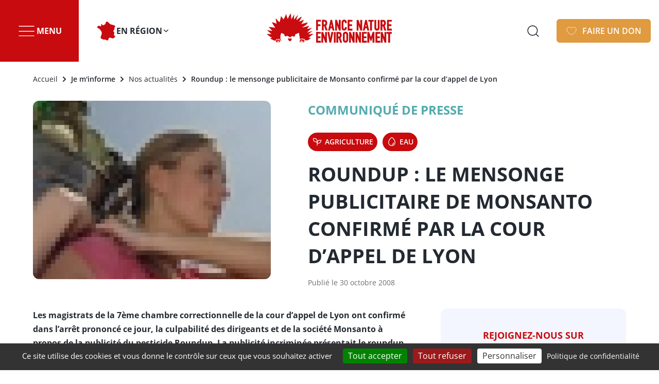

--- FILE ---
content_type: text/html; charset=UTF-8
request_url: https://fne.asso.fr/communique-presse/roundup-le-mensonge-publicitaire-de-monsanto-confirme-par-la-cour-d-appel-de-lyon
body_size: 82453
content:
<!DOCTYPE html><html lang="fr" dir="ltr" prefix="content: http://purl.org/rss/1.0/modules/content/ dc: http://purl.org/dc/terms/ foaf: http://xmlns.com/foaf/0.1/ og: http://ogp.me/ns# rdfs: http://www.w3.org/2000/01/rdf-schema# schema: http://schema.org/ sioc: http://rdfs.org/sioc/ns# sioct: http://rdfs.org/sioc/types# skos: http://www.w3.org/2004/02/skos/core# xsd: http://www.w3.org/2001/XMLSchema# "><head><meta charset="utf-8" /><script>var _mtm = window._mtm = window._mtm || [];_mtm.push({"mtm.startTime": (new Date().getTime()), "event": "mtm.Start"});var d = document, g = d.createElement("script"), s = d.getElementsByTagName("script")[0];g.type = "text/javascript";g.async = true;g.src="https://stats.fne.asso.fr/js/container_x1MZ4g90.js";s.parentNode.insertBefore(g, s);</script><meta name="description" content="Les magistrats de la 7ème chambre correctionnelle de la cour d’appel de Lyon ont confirmé dans l’arrêt prononcé ce jour, la culpabilité des dirigeants et de la société Monsanto à propos de la publicité du pesticide Roundup." /><link rel="canonical" href="https://fne.asso.fr/communique-presse/roundup-le-mensonge-publicitaire-de-monsanto-confirme-par-la-cour-d-appel-de-lyon" /><meta name="referrer" content="same-origin" /><meta property="og:site_name" content="France Nature Environnement" /><meta property="og:url" content="https://fne.asso.fr/communique-presse/roundup-le-mensonge-publicitaire-de-monsanto-confirme-par-la-cour-d-appel-de-lyon" /><meta property="og:title" content="Roundup : le mensonge publicitaire de Monsanto confirmé par la cour d’appel de Lyon" /><meta property="og:description" content="Les magistrats de la 7ème chambre correctionnelle de la cour d’appel de Lyon ont confirmé dans l’arrêt prononcé ce jour, la culpabilité des dirigeants et de la société Monsanto à propos de la publicité du pesticide Roundup." /><meta property="og:image" content="https://fne.asso.fr/sites/national/files/import/img02_small.jpg" /><meta name="twitter:card" content="summary" /><meta name="twitter:title" content="Roundup : le mensonge publicitaire de Monsanto confirmé par la cour d’appel de Lyon" /><meta name="twitter:description" content="Les magistrats de la 7ème chambre correctionnelle de la cour d’appel de Lyon ont confirmé dans l’arrêt prononcé ce jour, la culpabilité des dirigeants et de la société Monsanto à propos de la publicité du pesticide Roundup." /><meta name="twitter:image" content="https://fne.asso.fr/sites/national/files/import/img02_small.jpg" /><meta name="MobileOptimized" content="width" /><meta name="HandheldFriendly" content="true" /><meta name="viewport" content="width=device-width, initial-scale=1.0" /><script type="application/ld+json">{"@context": "https://schema.org","@graph": [{"@type": "WebPage","@id": "https://fne.asso.fr/communique-presse/roundup-le-mensonge-publicitaire-de-monsanto-confirme-par-la-cour-d-appel-de-lyon","description": "Les magistrats de la 7ème chambre correctionnelle de la cour d’appel de Lyon ont confirmé dans l’arrêt prononcé ce jour, la culpabilité des dirigeants et de la société Monsanto à propos de la publicité du pesticide Roundup.","publisher": {"@type": "Organization","@id": "https://fne.asso.fr/","name": "France Nature Environnement","url": "https://fne.asso.fr/"},"isAccessibleForFree": "True"}]
}</script><link rel="icon" href="/themes/custom/front/favicon.ico" type="image/vnd.microsoft.icon" /><title>Roundup : le mensonge publicitaire de Monsanto confirmé par la cour d’appel de Lyon | France Nature Environnement</title><link rel='preload' media="all" href="/sites/national/files/css/css_3h3sReLKx16W8MH6LswI8g9pl5L8_ZHvr2Te9UGSIBU.css?delta=0&amp;language=fr&amp;theme=front&amp;include=eJxlj1sKg0AMRTc0dZYkaYwSOw_JjeB09bVVC6U_4eTkAZcTAS3eCRL44CwATYLA1SQOti6UOppp-xGDUqrToUq1TEmfEmTzpOVxLZ1tGK0Wj2zqypRuDJxq3MvFJvDPSAvUpacha-nf94j_qstS1l65FgQ0uOQjhBPPiE7mQiur76-7GcHbUifTscUvvQDWOWIk" as='style' onload="this.rel='stylesheet'" /><noscript><link rel="stylesheet" media="all" href="/sites/national/files/css/css_3h3sReLKx16W8MH6LswI8g9pl5L8_ZHvr2Te9UGSIBU.css?delta=0&amp;language=fr&amp;theme=front&amp;include=eJxlj1sKg0AMRTc0dZYkaYwSOw_JjeB09bVVC6U_4eTkAZcTAS3eCRL44CwATYLA1SQOti6UOppp-xGDUqrToUq1TEmfEmTzpOVxLZ1tGK0Wj2zqypRuDJxq3MvFJvDPSAvUpacha-nf94j_qstS1l65FgQ0uOQjhBPPiE7mQiur76-7GcHbUifTscUvvQDWOWIk" /></noscript><link rel='preload' media="all" href="/sites/national/files/css/css_DTqW0J7O5vSNvDc4SSdA6cP-BXLuzSOIx6Aj5mmK9PI.css?delta=1&amp;language=fr&amp;theme=front&amp;include=eJxlj1sKg0AMRTc0dZYkaYwSOw_JjeB09bVVC6U_4eTkAZcTAS3eCRL44CwATYLA1SQOti6UOppp-xGDUqrToUq1TEmfEmTzpOVxLZ1tGK0Wj2zqypRuDJxq3MvFJvDPSAvUpacha-nf94j_qstS1l65FgQ0uOQjhBPPiE7mQiur76-7GcHbUifTscUvvQDWOWIk" as='style' onload="this.rel='stylesheet'" /><noscript><link rel="stylesheet" media="all" href="/sites/national/files/css/css_DTqW0J7O5vSNvDc4SSdA6cP-BXLuzSOIx6Aj5mmK9PI.css?delta=1&amp;language=fr&amp;theme=front&amp;include=eJxlj1sKg0AMRTc0dZYkaYwSOw_JjeB09bVVC6U_4eTkAZcTAS3eCRL44CwATYLA1SQOti6UOppp-xGDUqrToUq1TEmfEmTzpOVxLZ1tGK0Wj2zqypRuDJxq3MvFJvDPSAvUpacha-nf94j_qstS1l65FgQ0uOQjhBPPiE7mQiur76-7GcHbUifTscUvvQDWOWIk" /></noscript><link rel='preload' media="all" href="/sites/national/files/css/css_i7q04P5myhwL3IN_YwAsSPu2M-iBxp6hJwPwncfkbJU.css?delta=2&amp;language=fr&amp;theme=front&amp;include=eJxlj1sKg0AMRTc0dZYkaYwSOw_JjeB09bVVC6U_4eTkAZcTAS3eCRL44CwATYLA1SQOti6UOppp-xGDUqrToUq1TEmfEmTzpOVxLZ1tGK0Wj2zqypRuDJxq3MvFJvDPSAvUpacha-nf94j_qstS1l65FgQ0uOQjhBPPiE7mQiur76-7GcHbUifTscUvvQDWOWIk" as='style' onload="this.rel='stylesheet'" /><noscript><link rel="stylesheet" media="all" href="/sites/national/files/css/css_i7q04P5myhwL3IN_YwAsSPu2M-iBxp6hJwPwncfkbJU.css?delta=2&amp;language=fr&amp;theme=front&amp;include=eJxlj1sKg0AMRTc0dZYkaYwSOw_JjeB09bVVC6U_4eTkAZcTAS3eCRL44CwATYLA1SQOti6UOppp-xGDUqrToUq1TEmfEmTzpOVxLZ1tGK0Wj2zqypRuDJxq3MvFJvDPSAvUpacha-nf94j_qstS1l65FgQ0uOQjhBPPiE7mQiur76-7GcHbUifTscUvvQDWOWIk" /></noscript><link rel='preload' media="all" href="/sites/national/files/css/css_tZSmXOnHgFq3RQkXCBOKSJXM9C5pIBuEp8DqsKJ6Fcg.css?delta=3&amp;language=fr&amp;theme=front&amp;include=eJxlj1sKg0AMRTc0dZYkaYwSOw_JjeB09bVVC6U_4eTkAZcTAS3eCRL44CwATYLA1SQOti6UOppp-xGDUqrToUq1TEmfEmTzpOVxLZ1tGK0Wj2zqypRuDJxq3MvFJvDPSAvUpacha-nf94j_qstS1l65FgQ0uOQjhBPPiE7mQiur76-7GcHbUifTscUvvQDWOWIk" as='style' onload="this.rel='stylesheet'" /><noscript><link rel="stylesheet" media="all" href="/sites/national/files/css/css_tZSmXOnHgFq3RQkXCBOKSJXM9C5pIBuEp8DqsKJ6Fcg.css?delta=3&amp;language=fr&amp;theme=front&amp;include=eJxlj1sKg0AMRTc0dZYkaYwSOw_JjeB09bVVC6U_4eTkAZcTAS3eCRL44CwATYLA1SQOti6UOppp-xGDUqrToUq1TEmfEmTzpOVxLZ1tGK0Wj2zqypRuDJxq3MvFJvDPSAvUpacha-nf94j_qstS1l65FgQ0uOQjhBPPiE7mQiur76-7GcHbUifTscUvvQDWOWIk" /></noscript><link rel='preload' media="all" href="/sites/national/files/css/css_Cb5mzCUm9cOE3hjl16EH89sE0OEC6eafznXuz0o-tB8.css?delta=4&amp;language=fr&amp;theme=front&amp;include=eJxlj1sKg0AMRTc0dZYkaYwSOw_JjeB09bVVC6U_4eTkAZcTAS3eCRL44CwATYLA1SQOti6UOppp-xGDUqrToUq1TEmfEmTzpOVxLZ1tGK0Wj2zqypRuDJxq3MvFJvDPSAvUpacha-nf94j_qstS1l65FgQ0uOQjhBPPiE7mQiur76-7GcHbUifTscUvvQDWOWIk" as='style' onload="this.rel='stylesheet'" /><noscript><link rel="stylesheet" media="all" href="/sites/national/files/css/css_Cb5mzCUm9cOE3hjl16EH89sE0OEC6eafznXuz0o-tB8.css?delta=4&amp;language=fr&amp;theme=front&amp;include=eJxlj1sKg0AMRTc0dZYkaYwSOw_JjeB09bVVC6U_4eTkAZcTAS3eCRL44CwATYLA1SQOti6UOppp-xGDUqrToUq1TEmfEmTzpOVxLZ1tGK0Wj2zqypRuDJxq3MvFJvDPSAvUpacha-nf94j_qstS1l65FgQ0uOQjhBPPiE7mQiur76-7GcHbUifTscUvvQDWOWIk" /></noscript><link rel='preload' media="all" href="/sites/national/files/css/css_tpmt6NfO2RfwPqRqbkT3P_eztdYahDzPJz8UbxVmckc.css?delta=5&amp;language=fr&amp;theme=front&amp;include=eJxlj1sKg0AMRTc0dZYkaYwSOw_JjeB09bVVC6U_4eTkAZcTAS3eCRL44CwATYLA1SQOti6UOppp-xGDUqrToUq1TEmfEmTzpOVxLZ1tGK0Wj2zqypRuDJxq3MvFJvDPSAvUpacha-nf94j_qstS1l65FgQ0uOQjhBPPiE7mQiur76-7GcHbUifTscUvvQDWOWIk" as='style' onload="this.rel='stylesheet'" /><noscript><link rel="stylesheet" media="all" href="/sites/national/files/css/css_tpmt6NfO2RfwPqRqbkT3P_eztdYahDzPJz8UbxVmckc.css?delta=5&amp;language=fr&amp;theme=front&amp;include=eJxlj1sKg0AMRTc0dZYkaYwSOw_JjeB09bVVC6U_4eTkAZcTAS3eCRL44CwATYLA1SQOti6UOppp-xGDUqrToUq1TEmfEmTzpOVxLZ1tGK0Wj2zqypRuDJxq3MvFJvDPSAvUpacha-nf94j_qstS1l65FgQ0uOQjhBPPiE7mQiur76-7GcHbUifTscUvvQDWOWIk" /></noscript><link rel='preload' media="all" href="/sites/national/files/css/css_6VK962iDDJ2PsDmoWK_p6RSSaEnZgZoqaEWKUh0AvYo.css?delta=6&amp;language=fr&amp;theme=front&amp;include=eJxlj1sKg0AMRTc0dZYkaYwSOw_JjeB09bVVC6U_4eTkAZcTAS3eCRL44CwATYLA1SQOti6UOppp-xGDUqrToUq1TEmfEmTzpOVxLZ1tGK0Wj2zqypRuDJxq3MvFJvDPSAvUpacha-nf94j_qstS1l65FgQ0uOQjhBPPiE7mQiur76-7GcHbUifTscUvvQDWOWIk" as='style' onload="this.rel='stylesheet'" /><noscript><link rel="stylesheet" media="all" href="/sites/national/files/css/css_6VK962iDDJ2PsDmoWK_p6RSSaEnZgZoqaEWKUh0AvYo.css?delta=6&amp;language=fr&amp;theme=front&amp;include=eJxlj1sKg0AMRTc0dZYkaYwSOw_JjeB09bVVC6U_4eTkAZcTAS3eCRL44CwATYLA1SQOti6UOppp-xGDUqrToUq1TEmfEmTzpOVxLZ1tGK0Wj2zqypRuDJxq3MvFJvDPSAvUpacha-nf94j_qstS1l65FgQ0uOQjhBPPiE7mQiur76-7GcHbUifTscUvvQDWOWIk" /></noscript><link rel='preload' media="all" href="/sites/national/files/css/css_bWfOVfmy1DmLo87st-v2sbCTO9FyVBDNHmAmBuCom9c.css?delta=7&amp;language=fr&amp;theme=front&amp;include=eJxlj1sKg0AMRTc0dZYkaYwSOw_JjeB09bVVC6U_4eTkAZcTAS3eCRL44CwATYLA1SQOti6UOppp-xGDUqrToUq1TEmfEmTzpOVxLZ1tGK0Wj2zqypRuDJxq3MvFJvDPSAvUpacha-nf94j_qstS1l65FgQ0uOQjhBPPiE7mQiur76-7GcHbUifTscUvvQDWOWIk" as='style' onload="this.rel='stylesheet'" /><noscript><link rel="stylesheet" media="all" href="/sites/national/files/css/css_bWfOVfmy1DmLo87st-v2sbCTO9FyVBDNHmAmBuCom9c.css?delta=7&amp;language=fr&amp;theme=front&amp;include=eJxlj1sKg0AMRTc0dZYkaYwSOw_JjeB09bVVC6U_4eTkAZcTAS3eCRL44CwATYLA1SQOti6UOppp-xGDUqrToUq1TEmfEmTzpOVxLZ1tGK0Wj2zqypRuDJxq3MvFJvDPSAvUpacha-nf94j_qstS1l65FgQ0uOQjhBPPiE7mQiur76-7GcHbUifTscUvvQDWOWIk" /></noscript><link rel='preload' media="all" href="/sites/national/files/css/css_0ooQCZPqVNssQqvkTOcTpyRpdYcU7V2x_WYLNRxE_mQ.css?delta=8&amp;language=fr&amp;theme=front&amp;include=eJxlj1sKg0AMRTc0dZYkaYwSOw_JjeB09bVVC6U_4eTkAZcTAS3eCRL44CwATYLA1SQOti6UOppp-xGDUqrToUq1TEmfEmTzpOVxLZ1tGK0Wj2zqypRuDJxq3MvFJvDPSAvUpacha-nf94j_qstS1l65FgQ0uOQjhBPPiE7mQiur76-7GcHbUifTscUvvQDWOWIk" as='style' onload="this.rel='stylesheet'" /><noscript><link rel="stylesheet" media="all" href="/sites/national/files/css/css_0ooQCZPqVNssQqvkTOcTpyRpdYcU7V2x_WYLNRxE_mQ.css?delta=8&amp;language=fr&amp;theme=front&amp;include=eJxlj1sKg0AMRTc0dZYkaYwSOw_JjeB09bVVC6U_4eTkAZcTAS3eCRL44CwATYLA1SQOti6UOppp-xGDUqrToUq1TEmfEmTzpOVxLZ1tGK0Wj2zqypRuDJxq3MvFJvDPSAvUpacha-nf94j_qstS1l65FgQ0uOQjhBPPiE7mQiur76-7GcHbUifTscUvvQDWOWIk" /></noscript><link rel='preload' media="all" href="/sites/national/files/css/css_11ri0I_CXvwDibCTUG4cl3SSZcXqNruA-XnlbpyYZyA.css?delta=9&amp;language=fr&amp;theme=front&amp;include=eJxlj1sKg0AMRTc0dZYkaYwSOw_JjeB09bVVC6U_4eTkAZcTAS3eCRL44CwATYLA1SQOti6UOppp-xGDUqrToUq1TEmfEmTzpOVxLZ1tGK0Wj2zqypRuDJxq3MvFJvDPSAvUpacha-nf94j_qstS1l65FgQ0uOQjhBPPiE7mQiur76-7GcHbUifTscUvvQDWOWIk" as='style' onload="this.rel='stylesheet'" /><noscript><link rel="stylesheet" media="all" href="/sites/national/files/css/css_11ri0I_CXvwDibCTUG4cl3SSZcXqNruA-XnlbpyYZyA.css?delta=9&amp;language=fr&amp;theme=front&amp;include=eJxlj1sKg0AMRTc0dZYkaYwSOw_JjeB09bVVC6U_4eTkAZcTAS3eCRL44CwATYLA1SQOti6UOppp-xGDUqrToUq1TEmfEmTzpOVxLZ1tGK0Wj2zqypRuDJxq3MvFJvDPSAvUpacha-nf94j_qstS1l65FgQ0uOQjhBPPiE7mQiur76-7GcHbUifTscUvvQDWOWIk" /></noscript><link rel='preload' media="all" href="/sites/national/files/css/css_rgHwUECO0USz8JJYB9fTFrdo_rOaFCzRl_G2nJRKdCY.css?delta=10&amp;language=fr&amp;theme=front&amp;include=eJxlj1sKg0AMRTc0dZYkaYwSOw_JjeB09bVVC6U_4eTkAZcTAS3eCRL44CwATYLA1SQOti6UOppp-xGDUqrToUq1TEmfEmTzpOVxLZ1tGK0Wj2zqypRuDJxq3MvFJvDPSAvUpacha-nf94j_qstS1l65FgQ0uOQjhBPPiE7mQiur76-7GcHbUifTscUvvQDWOWIk" as='style' onload="this.rel='stylesheet'" /><noscript><link rel="stylesheet" media="all" href="/sites/national/files/css/css_rgHwUECO0USz8JJYB9fTFrdo_rOaFCzRl_G2nJRKdCY.css?delta=10&amp;language=fr&amp;theme=front&amp;include=eJxlj1sKg0AMRTc0dZYkaYwSOw_JjeB09bVVC6U_4eTkAZcTAS3eCRL44CwATYLA1SQOti6UOppp-xGDUqrToUq1TEmfEmTzpOVxLZ1tGK0Wj2zqypRuDJxq3MvFJvDPSAvUpacha-nf94j_qstS1l65FgQ0uOQjhBPPiE7mQiur76-7GcHbUifTscUvvQDWOWIk" /></noscript><link rel='preload' media="all" href="/sites/national/files/css/css_xNRR41cc2PgLtoxHbT2eC_T-qYtaNmtnXAoG-evEc9I.css?delta=11&amp;language=fr&amp;theme=front&amp;include=eJxlj1sKg0AMRTc0dZYkaYwSOw_JjeB09bVVC6U_4eTkAZcTAS3eCRL44CwATYLA1SQOti6UOppp-xGDUqrToUq1TEmfEmTzpOVxLZ1tGK0Wj2zqypRuDJxq3MvFJvDPSAvUpacha-nf94j_qstS1l65FgQ0uOQjhBPPiE7mQiur76-7GcHbUifTscUvvQDWOWIk" as='style' onload="this.rel='stylesheet'" /><noscript><link rel="stylesheet" media="all" href="/sites/national/files/css/css_xNRR41cc2PgLtoxHbT2eC_T-qYtaNmtnXAoG-evEc9I.css?delta=11&amp;language=fr&amp;theme=front&amp;include=eJxlj1sKg0AMRTc0dZYkaYwSOw_JjeB09bVVC6U_4eTkAZcTAS3eCRL44CwATYLA1SQOti6UOppp-xGDUqrToUq1TEmfEmTzpOVxLZ1tGK0Wj2zqypRuDJxq3MvFJvDPSAvUpacha-nf94j_qstS1l65FgQ0uOQjhBPPiE7mQiur76-7GcHbUifTscUvvQDWOWIk" /></noscript><link rel='preload' media="all" href="/sites/national/files/css/css_7pui9MEETNsKDb0ZIyPMnpNQCJGodJ6vjm5XvMPLwoA.css?delta=12&amp;language=fr&amp;theme=front&amp;include=eJxlj1sKg0AMRTc0dZYkaYwSOw_JjeB09bVVC6U_4eTkAZcTAS3eCRL44CwATYLA1SQOti6UOppp-xGDUqrToUq1TEmfEmTzpOVxLZ1tGK0Wj2zqypRuDJxq3MvFJvDPSAvUpacha-nf94j_qstS1l65FgQ0uOQjhBPPiE7mQiur76-7GcHbUifTscUvvQDWOWIk" as='style' onload="this.rel='stylesheet'" /><noscript><link rel="stylesheet" media="all" href="/sites/national/files/css/css_7pui9MEETNsKDb0ZIyPMnpNQCJGodJ6vjm5XvMPLwoA.css?delta=12&amp;language=fr&amp;theme=front&amp;include=eJxlj1sKg0AMRTc0dZYkaYwSOw_JjeB09bVVC6U_4eTkAZcTAS3eCRL44CwATYLA1SQOti6UOppp-xGDUqrToUq1TEmfEmTzpOVxLZ1tGK0Wj2zqypRuDJxq3MvFJvDPSAvUpacha-nf94j_qstS1l65FgQ0uOQjhBPPiE7mQiur76-7GcHbUifTscUvvQDWOWIk" /></noscript><link rel='preload' media="all" href="/sites/national/files/css/css_Akg9yfbzzovSUipo7rrIfjgFDNGMDaQdTVP7utzUkd8.css?delta=13&amp;language=fr&amp;theme=front&amp;include=eJxlj1sKg0AMRTc0dZYkaYwSOw_JjeB09bVVC6U_4eTkAZcTAS3eCRL44CwATYLA1SQOti6UOppp-xGDUqrToUq1TEmfEmTzpOVxLZ1tGK0Wj2zqypRuDJxq3MvFJvDPSAvUpacha-nf94j_qstS1l65FgQ0uOQjhBPPiE7mQiur76-7GcHbUifTscUvvQDWOWIk" as='style' onload="this.rel='stylesheet'" /><noscript><link rel="stylesheet" media="all" href="/sites/national/files/css/css_Akg9yfbzzovSUipo7rrIfjgFDNGMDaQdTVP7utzUkd8.css?delta=13&amp;language=fr&amp;theme=front&amp;include=eJxlj1sKg0AMRTc0dZYkaYwSOw_JjeB09bVVC6U_4eTkAZcTAS3eCRL44CwATYLA1SQOti6UOppp-xGDUqrToUq1TEmfEmTzpOVxLZ1tGK0Wj2zqypRuDJxq3MvFJvDPSAvUpacha-nf94j_qstS1l65FgQ0uOQjhBPPiE7mQiur76-7GcHbUifTscUvvQDWOWIk" /></noscript><link rel="stylesheet" media="all" href="/sites/national/files/css/css_z2oC5QnH_lagBKAn2-b0HV_KxJAfNkjYA0hWdcxWc5E.css?delta=14&amp;language=fr&amp;theme=front&amp;include=eJxlj1sKg0AMRTc0dZYkaYwSOw_JjeB09bVVC6U_4eTkAZcTAS3eCRL44CwATYLA1SQOti6UOppp-xGDUqrToUq1TEmfEmTzpOVxLZ1tGK0Wj2zqypRuDJxq3MvFJvDPSAvUpacha-nf94j_qstS1l65FgQ0uOQjhBPPiE7mQiur76-7GcHbUifTscUvvQDWOWIk" fetchpriority="high" /><link rel='preload' media="all" href="https://fonts.bunny.net/css?family=open-sans:400,600,700|solway:400,700,800&amp;display=swap" as='style' onload="this.rel='stylesheet'" /><noscript><link rel="stylesheet" media="all" href="https://fonts.bunny.net/css?family=open-sans:400,600,700|solway:400,700,800&amp;display=swap" /></noscript><link rel='preload' media="all" href="/sites/national/files/css/css_W3p6cArnzI6-AChPgyxMS_rgWnaIL-xJuBH0XcOJhbE.css?delta=16&amp;language=fr&amp;theme=front&amp;include=eJxlj1sKg0AMRTc0dZYkaYwSOw_JjeB09bVVC6U_4eTkAZcTAS3eCRL44CwATYLA1SQOti6UOppp-xGDUqrToUq1TEmfEmTzpOVxLZ1tGK0Wj2zqypRuDJxq3MvFJvDPSAvUpacha-nf94j_qstS1l65FgQ0uOQjhBPPiE7mQiur76-7GcHbUifTscUvvQDWOWIk" as='style' onload="this.rel='stylesheet'" /><noscript><link rel="stylesheet" media="all" href="/sites/national/files/css/css_W3p6cArnzI6-AChPgyxMS_rgWnaIL-xJuBH0XcOJhbE.css?delta=16&amp;language=fr&amp;theme=front&amp;include=eJxlj1sKg0AMRTc0dZYkaYwSOw_JjeB09bVVC6U_4eTkAZcTAS3eCRL44CwATYLA1SQOti6UOppp-xGDUqrToUq1TEmfEmTzpOVxLZ1tGK0Wj2zqypRuDJxq3MvFJvDPSAvUpacha-nf94j_qstS1l65FgQ0uOQjhBPPiE7mQiur76-7GcHbUifTscUvvQDWOWIk" /></noscript></head><body class="site-national path-node page-node-type-actualite" style="--c-primary:#C80B0E"> <a href="#main-content" class="visually-hidden focusable skip-link"> Aller au contenu principal </a><div class="dialog-off-canvas-main-canvas" data-off-canvas-main-canvas> <header class="page__header" role="header"><div class="region region-header"> <nav class="navigation--menus" role="navigation"><div id="block-front-menusheader" class="accordion--menu accordion--only-one"><div class="accordion__item"> <button id="accordion-menu__trigger" aria-controls="accordion-menu__content" class="accordion__trigger" aria-expanded="false" aria-haspopup="dialog">Menu</button><div id="accordion-menu__content" aria-labelledby="accordion-menu__trigger" class="accordion__content" aria-hidden="true"><div class="accordion__wrapper"> <nav role="navigation" aria-labelledby="block-navigationprincipale-menu" id="block-navigationprincipale" class="block block-menu block--menus navigation menu--main"> <span class="visually-hidden" id="block-navigationprincipale-menu">Navigation principale</span><ul class="menu"><li class="menu-item menu-item--expanded"> <span>Qui sommes-nous ?</span><ul class="menu"><li class="menu-item"> <a href="/notre-vision" data-drupal-link-system-path="node/11">Notre vision</a></li><li class="menu-item"> <a href="/organisation" data-drupal-link-system-path="node/128">Notre organisation</a></li><li class="menu-item"> <a href="/nos-champs-d-actions" data-drupal-link-system-path="node/130">Nos champs d&#039;actions</a></li><li class="menu-item"> <a href="/nous-sommes-fne" data-drupal-link-system-path="node/6">Nous sommes FNE</a></li><li class="menu-item"> <a href="/notre-histoire" data-drupal-link-system-path="node/129">Notre histoire</a></li><li class="menu-item"> <a href="/associations-adherentes" data-drupal-link-system-path="node/4976">Associations adhérentes</a></li><li class="menu-item"> <a href="/rapports-d-activite" data-drupal-link-system-path="node/514">Rapports d&#039;activité</a></li></ul></li><li class="menu-item menu-item--expanded menu-item--active-trail"> <span>Je m&#039;informe</span><ul class="menu"><li class="menu-item menu-item--active-trail"> <a href="/actualites" data-drupal-link-system-path="node/1">Nos actualités</a></li><li class="menu-item"> <a href="/dossiers" data-drupal-link-system-path="node/5">Nos dossiers</a></li><li class="menu-item"> <a href="/publications" data-drupal-link-system-path="node/4">Nos publications</a></li><li class="menu-item"> <a href="/newsletter" data-drupal-link-system-path="node/6908">Notre newsletter</a></li><li class="menu-item"> <a href="/education-a-l-environnement" data-drupal-link-system-path="node/132">Espace éducation</a></li><li class="menu-item"> <a href="/aux-arbres-citoyens-faq" data-drupal-link-system-path="node/5338">Aux Arbres Citoyens !</a></li><li class="menu-item"> <a href="/les-super-pouvoirs-de-l-ocean-faq" data-drupal-link-system-path="node/5629">Les Super-Pouvoirs de l&#039;Océan</a></li></ul></li><li class="menu-item menu-item--expanded"> <span>Je m&#039;engage</span><ul class="menu"><li class="menu-item"> <a href="/je-deviens-benevole" data-drupal-link-system-path="node/127">Je deviens bénévole</a></li><li class="menu-item"> <a href="/j-agis-en-ligne" data-drupal-link-system-path="node/131">J&#039;agis en ligne</a></li><li class="menu-item"> <a href="/je-deviens-association-membre" data-drupal-link-system-path="node/5168">Je deviens association membre</a></li><li class="menu-item"> <a href="/nos-evenements" data-drupal-link-system-path="node/2">Nos événements</a></li><li class="menu-item"> <a href="/recrutement" data-drupal-link-system-path="node/7">Je rejoins l&#039;équipe</a></li><li class="menu-item"> <a href="/operation-herisson" data-drupal-link-system-path="node/5022">Opération Hérisson</a></li><li class="menu-item"> <a href="/sentinelles-de-la-nature-qu-est-ce-que-c-est" data-drupal-link-system-path="node/7329">Sentinelles de la nature</a></li><li class="menu-item"> <a href="/la-ou-tout-se-decide-donnons-une-voix-a-la-nature" data-drupal-link-system-path="node/6867">Je deviens Justicier·e de la Terre</a></li></ul></li><li class="menu-item menu-item--expanded"> <span>Je soutiens</span><ul class="menu"><li class="menu-item"> <a href="/l-enquete-du-herisson-faites-entendre-votre-voix" data-drupal-link-system-path="node/6844">Participez à l&#039;enquête du hérisson</a></li><li class="menu-item"> <a href="/nous-soutenir-autrement" data-drupal-link-system-path="node/513">Nous soutenir autrement</a></li><li class="menu-item"> <a href="/pourquoi-le-don-regulier-est-essentiel-pour-defendre-la-nature" data-drupal-link-system-path="node/6935">Je donne chaque mois</a></li><li class="menu-item"> <a href="/la-force-de-mon-don" data-drupal-link-system-path="node/133">La force de mon don</a></li><li class="menu-item"> <a href="/legs-donation-et-assurance-vie" data-drupal-link-system-path="node/512">Legs, donation, assurance-vie</a></li><li class="menu-item"> <a href="/mecenes-et-partenaires" data-drupal-link-system-path="node/8">Mécènes et partenaires</a></li></ul></li></ul> </nav><div id="block-front-campagnealaune" class="block block-fne-tweaks block-fne-tweaks-campaign"><div class="config_pages config_pages--type--parametres-offres-d-emploi config_pages--view-mode--campagne-a-la-une config_pages--parametres-offres-d-emploi--campagne-a-la-une"><div class="field field--name-field-titre-campagne-a-la-une field--type-string field--label-hidden field__item"> Rejoignez les Sentinelles de la Nature</div> <a href="https://sentinellesdelanature.fr/"><div class="field field--name-field-visuel-campagne-a-la-une field--type-image field--label-hidden field__item"> <figure> <picture> <!--[if IE 9]><video style="display: none;"><![endif]--> <source srcset="/system/files/styles/16_9_lowest/private/images/campagne_sentinelles_accueil_clement-debes_0.jpg.webp?h=2c857cf6&amp;itok=KZwC6gbs 100w, /system/files/styles/16_9_verylow/private/images/campagne_sentinelles_accueil_clement-debes_0.jpg.webp?h=2c857cf6&amp;itok=UM-ASSdX 200w, /system/files/styles/16_9_low/private/images/campagne_sentinelles_accueil_clement-debes_0.jpg.webp?h=2c857cf6&amp;itok=e4CXokU2 400w, /system/files/styles/16_9_medium/private/images/campagne_sentinelles_accueil_clement-debes_0.jpg.webp?h=2c857cf6&amp;itok=leMPgXJp 800w, /system/files/styles/16_9_high/private/images/campagne_sentinelles_accueil_clement-debes_0.jpg.webp?h=2c857cf6&amp;itok=jxCcOPRx 1280w, /system/files/styles/16_9_veryhigh/private/images/campagne_sentinelles_accueil_clement-debes_0.jpg.webp?h=2c857cf6&amp;itok=wrqBzX0V 1440w, /system/files/styles/16_9_highest/private/images/campagne_sentinelles_accueil_clement-debes_0.jpg.webp?h=2c857cf6&amp;itok=sTecVExQ 2048w" media="(min-width: 768px)" type="image/webp" sizes="240px" width="200" height="113"/> <source srcset="/system/files/styles/16_9_lowest/private/images/campagne_sentinelles_accueil_clement-debes_0.jpg.webp?h=2c857cf6&amp;itok=KZwC6gbs 100w, /system/files/styles/16_9_verylow/private/images/campagne_sentinelles_accueil_clement-debes_0.jpg.webp?h=2c857cf6&amp;itok=UM-ASSdX 200w, /system/files/styles/16_9_low/private/images/campagne_sentinelles_accueil_clement-debes_0.jpg.webp?h=2c857cf6&amp;itok=e4CXokU2 400w, /system/files/styles/16_9_medium/private/images/campagne_sentinelles_accueil_clement-debes_0.jpg.webp?h=2c857cf6&amp;itok=leMPgXJp 800w, /system/files/styles/16_9_high/private/images/campagne_sentinelles_accueil_clement-debes_0.jpg.webp?h=2c857cf6&amp;itok=jxCcOPRx 1280w, /system/files/styles/16_9_veryhigh/private/images/campagne_sentinelles_accueil_clement-debes_0.jpg.webp?h=2c857cf6&amp;itok=wrqBzX0V 1440w, /system/files/styles/16_9_highest/private/images/campagne_sentinelles_accueil_clement-debes_0.jpg.webp?h=2c857cf6&amp;itok=sTecVExQ 2048w" type="image/webp" sizes="100vw" width="200" height="113"/> <!--[if IE 9]></video><![endif]--> <img loading="lazy" width="800" height="450" src="/system/files/styles/16_9_medium/private/images/campagne_sentinelles_accueil_clement-debes_0.jpg.webp?h=2c857cf6&amp;itok=leMPgXJp" alt="Téléphone avec application Sentinelles de la Nature devant un dépôt sauvage de déchets" typeof="foaf:Image" /> </picture> <figcaption class="image-field-caption"><span>Devenez une Sentinelle de la Nature</span></figcaption></figure></div> </a></div></div><link rel='preload' media="all" href="/sites/national/files/css/css_oszJ34x-serV5nl0LR_b6RN6YQtd-cbkbCAh8gNh4cA.css?delta=0&amp;language=fr&amp;theme=front&amp;include=eJwrSCxKTC9KLMgo1k8pKi1IzNErgIvoleYVlCblZBZnpKYAAEevEAk&amp;exclude=[base64]" as='style' onload="this.rel='stylesheet'" /><noscript><link rel="stylesheet" media="all" href="/sites/national/files/css/css_oszJ34x-serV5nl0LR_b6RN6YQtd-cbkbCAh8gNh4cA.css?delta=0&amp;language=fr&amp;theme=front&amp;include=eJwrSCxKTC9KLMgo1k8pKi1IzNErgIvoleYVlCblZBZnpKYAAEevEAk&amp;exclude=[base64]" /></noscript><div class="field field--name-field-boutons-supplementaires field--type-entity-reference-revisions field--label-hidden field__items"><div class="field__item"><a class="button--menu button--menu--red" href="/je-deviens-benevole"><div class="field field--name-field-picto field--type-image field--label-hidden field__item"> <svg xmlns="http://www.w3.org/2000/svg" width="30" height="30" viewBox="0 0 30 30" fill="none"> <path fill-rule="evenodd" clip-rule="evenodd" d="M17.25 3.75C17.0998 3.75 16.9212 3.82055 16.7655 4.00735C16.6065 4.19813 16.5 4.48178 16.5 4.8V9.48C16.5 9.89421 16.1642 10.23 15.75 10.23C15.3358 10.23 15 9.89421 15 9.48V4.8C15 4.16344 15.2095 3.53142 15.6132 3.04707C16.0201 2.55873 16.6045 2.25 17.25 2.25C17.8955 2.25 18.4799 2.55873 18.8868 3.04707C19.2905 3.53142 19.5 4.16344 19.5 4.8V7.875C19.5 8.28921 19.1642 8.625 18.75 8.625C18.3358 8.625 18 8.28921 18 7.875V4.8C18 4.48178 17.8935 4.19813 17.7345 4.00735C17.5788 3.82055 17.4002 3.75 17.25 3.75Z" fill="#C80B0E"></path> <path fill-rule="evenodd" clip-rule="evenodd" d="M13.875 2.25C13.5766 2.25 13.2905 2.36853 13.0795 2.5795C12.8685 2.79048 12.75 3.07663 12.75 3.375V10.5C12.75 10.9142 12.4142 11.25 12 11.25C11.5858 11.25 11.25 10.9142 11.25 10.5V3.375C11.25 2.67881 11.5266 2.01113 12.0188 1.51884C12.5111 1.02656 13.1788 0.75 13.875 0.75C14.5712 0.75 15.2389 1.02656 15.7312 1.51884C16.2234 2.01113 16.5 2.67881 16.5 3.375V9.75C16.5 10.1642 16.1642 10.5 15.75 10.5C15.3358 10.5 15 10.1642 15 9.75V3.375C15 3.07663 14.8815 2.79048 14.6705 2.5795C14.4595 2.36853 14.1734 2.25 13.875 2.25Z" fill="#C80B0E"></path> <path fill-rule="evenodd" clip-rule="evenodd" d="M9.9375 5.25C9.68307 5.25 9.44262 5.34882 9.26812 5.51914C9.09424 5.68886 9 5.91512 9 6.1471V12.4061C9 13.9486 9.62761 15.4317 10.7509 16.5281C10.8955 16.6692 10.977 16.8627 10.977 17.0648L10.977 19.5622H19.023V17.0648C19.023 16.8627 19.1045 16.6692 19.2491 16.5281C20.3724 15.4317 21 13.9486 21 12.4061V9.11188C21 8.8799 20.9058 8.65364 20.7319 8.48392C20.5574 8.3136 20.3169 8.21478 20.0625 8.21478C19.8081 8.21478 19.5676 8.3136 19.3931 8.48392C19.2192 8.65364 19.125 8.8799 19.125 9.11188V10.759C19.125 11.1732 18.7892 11.509 18.375 11.509C17.673 11.509 17.0033 11.7813 16.5124 12.2605C16.022 12.7392 15.75 13.3844 15.75 14.0532C15.75 14.4674 15.4142 14.8032 15 14.8032C14.5858 14.8032 14.25 14.4674 14.25 14.0532C14.25 12.9747 14.6891 11.9441 15.4646 11.1871C16.0593 10.6067 16.8142 10.2234 17.625 10.0764V9.11188C17.625 8.47019 17.8863 7.85856 18.3454 7.41049C18.8038 6.96303 19.4218 6.71478 20.0625 6.71478C20.7032 6.71478 21.3212 6.96303 21.7796 7.41049C22.2387 7.85856 22.5 8.47019 22.5 9.11188V12.4061C22.5 14.2512 21.7901 16.0216 20.523 17.371V28.5C20.523 28.9142 20.1872 29.25 19.773 29.25C19.3588 29.25 19.023 28.9142 19.023 28.5V24.5331H10.977V28.5C10.977 28.9142 10.6412 29.25 10.227 29.25C9.81282 29.25 9.47703 28.9142 9.47703 28.5L9.47703 17.371C8.20994 16.0216 7.5 14.2512 7.5 12.4061V6.1471C7.5 5.5054 7.76134 4.89377 8.22039 4.44571C8.67883 3.99825 9.29682 3.75 9.9375 3.75C10.4431 3.75 10.8518 3.79537 11.2013 3.91714C11.5745 4.0472 11.8235 4.2445 12.0296 4.44571C12.4887 4.89377 12.75 5.5054 12.75 6.1471V9.11188C12.75 9.5261 12.4142 9.86188 12 9.86188C11.5858 9.86188 11.25 9.5261 11.25 9.11188V6.1471C11.25 5.91512 11.1558 5.68886 10.9819 5.51914C10.8716 5.41146 10.8051 5.36755 10.7077 5.33361C10.5866 5.29139 10.3694 5.25 9.9375 5.25ZM10.977 23.0331H19.023V21.0622H10.977L10.977 23.0331Z" fill="#C80B0E"></path></svg></div> <span>Je deviens bénévole</span></a></div><div class="field__item"><a class="button--menu button--menu--transparent" href="/journalistes"><div class="field field--name-field-picto field--type-image field--label-hidden field__item"> <svg xmlns="http://www.w3.org/2000/svg" width="30" height="30" fill="none"> <path d="M20 21.25H10m10-5H10m2.5-5H10m2.5-8.75h-5A2.5 2.5 0 005 5v20a2.5 2.5 0 002.5 2.5h15A2.5 2.5 0 0025 25V15M16.25 2.5L25 11.25h-8.75V2.5z" stroke="#fff" stroke-width="1.5" stroke-linecap="round" stroke-linejoin="round"></path></svg></div> <span>Presse</span></a></div></div></div></div></div><div class="accordion__item"> <button id="accordion-en-rgion__trigger" aria-controls="accordion-en-rgion__content" class="accordion__trigger" aria-expanded="false" aria-haspopup="dialog">En Région</button><div id="accordion-en-rgion__content" aria-labelledby="accordion-en-rgion__trigger" class="accordion__content" aria-hidden="true"><div class="accordion__wrapper"><div id="block-front-fildarianedelarborescence" class="block block--breadcrumb-menu block-fne-site-tree block-fne-site-tree-breadcrumb"><ul><li class="national"><a href="https://fne.asso.fr">France Nature Environnement</a></li><li>En Région</li></ul></div><div class="accordion__wrapper__menus cols--4"><div id="block-front-sitesenfants" class="block block--menus block-fne-site-tree block-fne-site-children-sites"> <span >Fédérations régionales</span><ul><li class="aura"><a href="https://www.fne-aura.org">Auvergne-Rhône-Alpes</a></li><li class="bfc"><a href="https://www.fne-bfc.fr">Bourgogne-Franche-Comté</a></li><li class="bretagne"><a href="https://fne-bretagne.bzh">Bretagne</a></li><li class="valdeloire"><a href="https://fne-centrevaldeloire.org">Centre-Val de Loire</a></li><li class="corse"><a href="https://www.ulevante.fr">Corse</a></li><li class="grand-est"><a href="https://fne-grandest.fr">Grand Est</a></li><li class="guyane"><a href="https://federation-gne.fr">Guyane</a></li><li class="hautsdefrance"><a href="https://www.fne-hautsdefrance.fr">Hauts-de-France</a></li><li class="ile-de-france"><a href="https://fne-idf.fr">Île-de-France</a></li><li class="reunion"><a href="https://srepen.re">La Réunion</a></li><li class="martinique"><a href="https://www.helloasso.com/associations/assaupamar">Martinique</a></li><li><h3>Mayotte</h3><ul><li class="mayotte-nature"><a href="https://mayottenatureenvironnement.com">Mayotte Nature Environnement</a></li><li class="naturalistes-mayotte"><a href="https://www.naturalistesmayotte.fr">Naturalistes de Mayotte</a></li></ul></li><li class="normandie"><a href="https://fne-normandie.fr">Normandie</a></li><li class="nouvelle-aquitaine"><a href="https://fne-nouvelleaquitaine.fr">Nouvelle-Aquitaine</a></li><li><h3>Occitanie</h3><ul><li class="occitanie-mediterranee"><a href="https://fne-ocmed.fr">Occitanie-Méditerranée</a></li><li class="occitanie-pyrenees"><a href="https://www.fne-op.fr">Occitanie Pyrénées</a></li></ul></li><li class="pdl"><a href="https://www.fne-pays-de-la-loire.fr">Pays de la Loire</a></li><li class="polynesie"><a href="https://www.teoranaho-fape.org/accueil">Polynésie française</a></li><li class="paca"><a href="https://fnepaca.fr">Provence-Alpes-Côte d’Azur</a></li><li class="saint-pierre-et-miquelon"><a href="https://www.fne-saint-pierre-et-miquelon.org">Saint-Pierre-et-Miquelon</a></li></ul></div></div></div></div></div></div></nav><div id="block-branding" class="block block-system block-system-branding-block"> <a href="/" title="Accueil" rel="home"> <img src="/system/files/images/logo.svg" alt="Accueil"/> </a></div><a href="https://soutenir.fne.asso.fr/dons/?mtm_campaign=annuel&amp;mtm_source=web&amp;mtm_medium=header&amp;mtm_placement=bouton" class="button button--heart rgive-button">Faire un don</a><button class="overlay--menu__trigger">Menu</button></div></header><div id="haut-de-page"></div><main class="page__main" role="main"> <a id="main-content" tabindex="-1"></a><div class="region region-content"><div data-drupal-messages-fallback class="hidden"></div><div id="block-contenudelapageprincipale" class="block block-system block-system-main-block"> <article about="/communique-presse/roundup-le-mensonge-publicitaire-de-monsanto-confirme-par-la-cour-d-appel-de-lyon" class="node--white-top node--white-top--actualite node--view-mode-full"><div class="node__top"> <nav class="breadcrumb" role="navigation" aria-labelledby="system-breadcrumb"><h2 id="system-breadcrumb" class="visually-hidden">Fil d'Ariane</h2><ol><li> <a href="/">Accueil</a></li><li> Je m&#039;informe</li><li> <a href="/actualites">Nos actualités</a></li><li> Roundup : le mensonge publicitaire de Monsanto confirmé par la cour d’appel de Lyon</li></ol> </nav> <figure> <picture> <!--[if IE 9]><video style="display: none;"><![endif]--> <source srcset="/sites/national/files/styles/4_3_lowest/public/import/img02_small.jpg.webp?itok=TgjXkVSA 100w, /sites/national/files/styles/4_3_verylow/public/import/img02_small.jpg.webp?itok=vpww536W 200w, /sites/national/files/styles/4_3_low/public/import/img02_small.jpg.webp?itok=7cQ-0brj 400w, /sites/national/files/styles/4_3_medium/public/import/img02_small.jpg.webp?itok=GjzZMjYZ 800w, /sites/national/files/styles/4_3_high/public/import/img02_small.jpg.webp?itok=iVRHXkl7 1280w, /sites/national/files/styles/4_3_veryhigh/public/import/img02_small.jpg.webp?itok=Lt6xVLxj 1440w, /sites/national/files/styles/4_3_highest/public/import/img02_small.jpg.webp?itok=ncmlcoKf 2048w" media="(min-width: 768px)" type="image/webp" sizes="500px" width="200" height="150"/> <source srcset="/sites/national/files/styles/4_3_lowest/public/import/img02_small.jpg.webp?itok=TgjXkVSA 100w, /sites/national/files/styles/4_3_verylow/public/import/img02_small.jpg.webp?itok=vpww536W 200w, /sites/national/files/styles/4_3_low/public/import/img02_small.jpg.webp?itok=7cQ-0brj 400w, /sites/national/files/styles/4_3_medium/public/import/img02_small.jpg.webp?itok=GjzZMjYZ 800w, /sites/national/files/styles/4_3_high/public/import/img02_small.jpg.webp?itok=iVRHXkl7 1280w, /sites/national/files/styles/4_3_veryhigh/public/import/img02_small.jpg.webp?itok=Lt6xVLxj 1440w, /sites/national/files/styles/4_3_highest/public/import/img02_small.jpg.webp?itok=ncmlcoKf 2048w" type="image/webp" sizes="100vw" width="200" height="150"/> <!--[if IE 9]></video><![endif]--> <img loading="lazy" width="2048" height="1536" src="/sites/national/files/styles/4_3_highest/public/import/img02_small.jpg.webp?itok=ncmlcoKf" typeof="foaf:Image" /> </picture></figure><div class="node__top__infos"><div class="type-goup"><div ><div class="field field-category"> Communiqué de presse</div></div></div><div class="field field-thematique field-thematique--generale"><div class="field__item">Agriculture<i class="thematique-jsonapi--icon" style="--picto: url(&#039;https://fne.asso.fr/system/files/images/agriculture_1.svg&#039;)"></i></div><div class="field__item">Eau<i class="thematique-jsonapi--icon" style="--picto: url(&#039;https://fne.asso.fr/system/files/images/water_1.svg&#039;)"></i></div></div><h1 class="node__title"> Roundup&nbsp;: le mensonge publicitaire de Monsanto confirmé par la cour d’appel de Lyon</h1><div class="field-date"> Publié le 30 octobre 2008</div></div></div><div class="node__main"><div class="node__main__content"><div class="node__main__left"><div ><div class="clearfix text-formatted field field--name-body field--type-text-with-summary field--label-hidden field__item"><p><strong>Les magistrats de la 7ème chambre correctionnelle de la cour d’appel de Lyon ont confirmé dans l’arrêt prononcé ce jour, la culpabilité des dirigeants et de la société Monsanto à propos de la publicité du pesticide Roundup. La publicité incriminée présentait le roundup comme étant biodégradable et protégeant&nbsp;l’environnement</strong></p><p>Les magistrats de la 7ème chambre correctionnelle de la cour d’appel de Lyon ont confirmé dans l’arrêt prononcé ce jour, la culpabilité des dirigeants et de la société Monsanto à propos de la publicité du pesticide Roundup. La publicité incriminée présentait le roundup comme étant biodégradable et protégeant l’environnement<br><br><br><br>Selon les magistrats, le mensonge publicitaire résulte pour les emballages d’une « présentation qui élude le danger potentiel du produit par l’utilisation de mots rassurants et induit le consommateur en erreur en diminuant le souci de précaution et de prévention qui devraient normalement l’inciter à une consommation prudente ».<br><br><br><br>Sur l’utilisation du terme « biodégradable », le caractère trompeur est également assuré car « il est établi que le roundup est constitué de glyphosate et d’un tensio actif et qu’il se dégrade plus lentement que le glyphosate seul. De surcroit, un sous produit de dégradation du glyphosate, l’<span class="caps">AMPA</span>, se dégrade lui-même plus lentement ».<br><br><br><br>Enfin, en ce qui concerne le spot télévisé, celui-ci estime la cour « n’est accompagné d’aucun avertissement sur les précautions d’emploi à respecter et se termine sur des notions d’amour et d’intelligence qui ont pour effet de rassurer le consommateur sur l’innocuité du produit. Il en résulte là aussi que le roundup est présenté sous un jour trompeur d’un produit totalement inoffensif, ce qui ne peut être le cas d’un désherbant même s’il est moins nocif que d’autres pesticides ».<br><br><br><br>La cour a maintenu les peines d’amendes (2 fois 15000 €) et la publication du jugement dans la presse prononcées en première instance par le tribunal correctionnel de Lyon le 26 janvier 2007.<br><br>Eau <span class="amp">&amp;</span> Rivières de Bretagne se félicite de la condamnation prononcée par la cour d’appel de Lyon à l’encontre de la société Monsanto et de son dirigeant&nbsp;: les magistrats les ont reconnu coupables d’avoir menti aux consommateurs en prétendant que le roundup était « biodégradable » et « respectait l’environnement ».<br><br><br><br>Pour l’association dont la plainte en 2000 est à l’origine de ce procès, cette condamnation d’un mensonge publicitaire grossier permet d’ouvrir les yeux des consommateurs sur la dangerosité environnementale et sanitaire du Roundup. L’association relève d’ailleurs que le 7 octobre dernier, une des spécialités commerciales de la gamme Roundup, le « Roundup Allées et Terrasses » a été retiré du marché par décision du Ministre de l’Agriculture (<a href="http://e-phy.agriculture.gouv.fr/spe/9800037-17887.htm">http://e-phy.agriculture.gouv.fr/spe/9800037-17887.htm</a>)<br><br><br><br>Au-delà de cette condamnation symbolique, Eau <span class="amp">&amp;</span> Rivières de Bretagne insiste sur les deux mesures urgentes à mettre en œuvre&nbsp;: limiter la vente des pesticides destinés aux jardiniers amateurs aux seuls magasins spécialisés offrant un conseil aux consommateurs, et interdire leur publicité . Jean-François <span class="caps">PIQUOT</span>, porte parole de l’association estime que « l’engagement du Grenelle de réduire de moitié l’usage des pesticides d’ici 2015 ne sera tenu que si le consommateur est dissuadé d’employer ces poisons et encouragé à désherber autrement ».<br><br><br><br><a href="/sites/default/files/com/PDF/cp_291008.pdf">Télécharger le communiqué en <span class="caps">PDF</span></a></p></div></div></div><div class="node__main__right"><div class="block-socials-block--aside"><h2 >Rejoignez-nous sur</h2><div class="block-socials--links"><div class="field field--name-field-facebook field--type-link field--label-hidden field__item"> <a href="https://www.facebook.com/FranceNatureEnvironnement" class="link-social link-social--facebook">https://www.facebook.com/FranceNatureEnvironnement</a></div><div class="field field--name-field-bluesky field--type-link field--label-hidden field__item"> <a href="https://bsky.app/profile/fne.asso.fr" class="link-social link-social--bluesky">https://bsky.app/profile/fne.asso.fr</a></div><div class="field field--name-field-linkedin field--type-link field--label-hidden field__item"> <a href="https://www.linkedin.com/company/france-nature-environnement" class="link-social link-social--linkedin">https://www.linkedin.com/company/france-nature-environnement</a></div><div class="field field--name-field-instagram field--type-link field--label-hidden field__item"> <a href="https://www.instagram.com/fne.asso/" class="link-social link-social--instagram">https://www.instagram.com/fne.asso/</a></div><div class="field field--name-field-youtube field--type-link field--label-hidden field__item"> <a href="https://www.youtube.com/@FNEasso" class="link-social link-social--youtube">https://www.youtube.com/@FNEasso</a></div></div></div></div></div><div class="node__main__aside"></div></div> </article></div></div></main><div class="sticky-back-to-top"> <a href="#haut-de-page" class="link link--back-to-top">Retour en haut de page</a></div><footer class="page__footer" role="footer"><div class="region region-footer"> <div id="block-adresse" class="block block-fne-default-content block-adresse-block"><div class="clearfix text-formatted field field--name-field-coordonnees-postales field--type-text-long field--label-hidden field__item"><p><strong>France Nature Environnement</strong><br>Oasis 21 - 2 Rue de la Clôture<br>75019 <span class="caps">PARIS</span><br>information@fne.asso.fr<br>09 88 19 55&nbsp;80</p></div></div><div id="block-reseauxsociaux" class="block block-fne-default-content block-socials-block"><div class="field field--name-field-facebook field--type-link field--label-hidden field__item"> <a href="https://www.facebook.com/FranceNatureEnvironnement" class="link-social link-social--facebook">https://www.facebook.com/FranceNatureEnvironnement</a></div><div class="field field--name-field-bluesky field--type-link field--label-hidden field__item"> <a href="https://bsky.app/profile/fne.asso.fr" class="link-social link-social--bluesky">https://bsky.app/profile/fne.asso.fr</a></div><div class="field field--name-field-linkedin field--type-link field--label-hidden field__item"> <a href="https://www.linkedin.com/company/france-nature-environnement" class="link-social link-social--linkedin">https://www.linkedin.com/company/france-nature-environnement</a></div><div class="field field--name-field-instagram field--type-link field--label-hidden field__item"> <a href="https://www.instagram.com/fne.asso/" class="link-social link-social--instagram">https://www.instagram.com/fne.asso/</a></div><div class="field field--name-field-youtube field--type-link field--label-hidden field__item"> <a href="https://www.youtube.com/@FNEasso" class="link-social link-social--youtube">https://www.youtube.com/@FNEasso</a></div></div><div id="block-newsletter" class="block block-fne-default-content block-newsletter"><div class="field field--name-field-cta-newsletter field--type-link field--label-hidden field__item"> <a href="/newsletter">S&#039;inscrire à la Newsletter</a></div></div> <nav role="navigation" aria-labelledby="block-pieddepage-menu" id="block-pieddepage" class="block block-menu navigation menu--footer"> <span class="visually-hidden" id="block-pieddepage-menu">Pied de page</span><ul class="menu"><li class="menu-item"> <a href="/notre-vision" data-drupal-link-system-path="node/11">Vision</a></li><li class="menu-item"> <a href="https://fne.asso.fr/organisation">Organisation</a></li><li class="menu-item"> <a href="/nos-champs-d-actions" data-drupal-link-system-path="node/130">Champs d&#039;action</a></li><li class="menu-item"> <a href="/contact" data-drupal-link-system-path="node/6907">Nous contacter</a></li></ul> </nav> <nav role="navigation" aria-labelledby="block-pieddepagedroite-menu" id="block-pieddepagedroite" class="block block-menu navigation menu--footer-2"> <span class="visually-hidden" id="block-pieddepagedroite-menu">Pied de page droite</span><ul class="menu"><li class="menu-item"> <a href="/je-deviens-association-membre" data-drupal-link-system-path="node/5168">Adhésion</a></li><li class="menu-item"> <a href="/je-deviens-benevole" data-drupal-link-system-path="node/127">Bénévolat</a></li><li class="menu-item"> <a href="/publications" data-drupal-link-system-path="node/4">Centre de ressources</a></li><li class="menu-item"> <a href="/mecenes-et-partenaires" data-drupal-link-system-path="node/8">Partenaires et mécènes</a></li><li class="menu-item"> <a href="/journalistes" title="Accéder à l&#039;espace presse" data-drupal-link-system-path="node/6956">Presse</a></li><li class="menu-item footer-2_recrutement"> <a href="/recrutement" data-drupal-link-system-path="node/7">Recrutement</a></li><li class="menu-item footer-2_s&#039;engager_a_nos_cotes"> <a href="/s-engager-a-nos-cotes" data-drupal-link-system-path="node/6370">S&#039;engager à nos côtés</a></li></ul> </nav><div id="block-donenconfiance" class="block block-fne-default-content block-don-confiance-block"><div class="field field--name-field-logo-don-en-confiance field--type-image field--label-hidden field__item"> <img loading="lazy" src="/system/files/images/DEC_Logo_RVB_repere-blanc.png" width="2263" height="2250" alt="don_en_confiance" typeof="foaf:Image" /></div><div class="field field--name-field-texte-don-en-confiance field--type-string-long field--label-hidden field__item"> France Nature Environnement est agréée par le comité de la charte du Don en Confiance.</div><div class="field field--name-field-url-don-en-confiance field--type-link field--label-hidden field__item"> <a href="https://www.donenconfiance.org/">En savoir plus</a></div></div><div id="block-sentinelledelanature" class="block block-fne-default-content block-sentinelle-nature-block"><div class="field field--name-field-logo-sentinelles-nature field--type-image field--label-hidden field__item"> <img loading="lazy" src="/system/files/images/Frame%202.jpg" width="250" height="98" alt="sentinelles" typeof="foaf:Image" /></div><div class="field field--name-field-texte-sentinelles-nature field--type-string-long field--label-hidden field__item"> Sentinelles de la nature, c&#039;est LA plateforme de signalement des atteintes à l&#039;environnement ! Une initiative positive ? Une atteinte près de chez vous ? Signalez-là grâce à votre smartphone.</div><div class="field field--name-field-lien-sentinelles-nature field--type-link field--label-hidden field__item"> <a href="https://sentinellesdelanature.fr/">En savoir plus</a></div></div><div id="block-branding-2" class="block block-fne-default-content block-branding-fne"><div class="clearfix text-formatted field field--name-field-texte-presentation-fede field--type-text-long field--label-hidden field__item"><p>France Nature Environnement est la fédération française des associations de protection de la nature et de l’environnement. Elle est la porte-parole d’un mouvement de 6 000 associations, présentes sur tout le territoire français, dans l&#8217;hexagone et les&nbsp;Outre-mer.</p></div></div> <nav role="navigation" aria-labelledby="block-pieddepagebas-menu" id="block-pieddepagebas" class="block block-menu navigation menu--footer-bas"> <span class="visually-hidden" id="block-pieddepagebas-menu">Pied de page bas</span><ul class="menu"><li class="menu-item"> <a href="https://fne.asso.fr/cookies#block-linktothetarteaucitronpopin">Gestion des cookies</a></li><li class="menu-item footer_mentions_legales"> <a href="/mentions-legales" data-drupal-link-system-path="node/4997">Mentions légales</a></li><li class="menu-item footer_gestion_des_cookies"> <a href="/associations-adherentes" data-drupal-link-system-path="node/4976">La fédération</a></li><li class="menu-item"> <a href="/sitemap" data-drupal-link-system-path="sitemap">Plan du site</a></li><li class="menu-item"> <a href="/politique-de-confidentialite" data-drupal-link-system-path="node/10">Politique de confidentialité</a></li><li class="menu-item"> <a href="/communiquer-sans-stereotype-de-sexe" data-drupal-link-system-path="node/5560">Égalité femmes-hommes</a></li><li class="menu-item"> <a href="https://fne.asso.fr/flux.rss">RSS</a></li></ul> </nav><div id="block-websitecarbonbadge" class="block block-fne-default-content block-website-carbon-badge"><div id="wcb" class="carbonbadge"></div></div><div id="block-copyright" class="block block-fne-default-content block-copyright"> © 2021-2026 France Nature Environnement — Tous les droits réservés.</div></div> </footer></div> <script type="application/json" data-drupal-selector="drupal-settings-json">{"path":{"baseUrl":"\/","pathPrefix":"","currentPath":"node\/4307","currentPathIsAdmin":false,"isFront":false,"currentLanguage":"fr"},"pluralDelimiter":"\u0003","suppressDeprecationErrors":true,"ajaxPageState":{"libraries":"[base64]","theme":"front","theme_token":null},"ajaxTrustedUrl":[],"search_form":"\u003Cform class=\u0022views-exposed-form bef-exposed-form\u0022 novalidate=\u0022novalidate\u0022 data-drupal-selector=\u0022views-exposed-form-recherche-solr-block-1\u0022 action=\u0022\/recherche\u0022 method=\u0022get\u0022 id=\u0022views-exposed-form-recherche-solr-block-1\u0022 accept-charset=\u0022UTF-8\u0022\u003E\n  \n\n  \u003Cdiv class=\u0022js-form-item form-item js-form-type-textfield form-item-search-api-fulltext js-form-item-search-api-fulltext\u0022\u003E\n      \n\n        \u003Cinput data-drupal-selector=\u0022edit-search-api-fulltext\u0022 type=\u0022text\u0022 id=\u0022edit-search-api-fulltext\u0022 name=\u0022search_api_fulltext\u0022 value=\u0022\u0022 size=\u002230\u0022 maxlength=\u0022128\u0022 class=\u0022form-text\u0022 \/\u003E\n\n        \u003C\/div\u003E\n\u003Cdiv data-drupal-selector=\u0022edit-actions\u0022 class=\u0022form-actions js-form-wrapper form-wrapper\u0022 id=\u0022edit-actions\u0022\u003E\u003Cinput data-drupal-selector=\u0022edit-submit-recherche-solr\u0022 type=\u0022submit\u0022 id=\u0022edit-submit-recherche-solr\u0022 value=\u0022Rechercher\u0022 class=\u0022button js-form-submit form-submit\u0022 \/\u003E\n\u003C\/div\u003E\n\n\n\u003C\/form\u003E\n","mobile_menu":"\n    \u003Cdiv id=\u0022block-front-monespaceperso-2\u0022 class=\u0022block block-fne-donor block-espace-perso-block\u0022\u003E\n  \n    \n      \n  \u003C\/div\u003E\n\n    \u003Cdiv id=\u0022block-faireundon-2\u0022 class=\u0022block block-fne-default-content block-faire-un-don-block\u0022\u003E\n  \n      \u003Ch2 \u003EDevenez un acteur de la protection de l\u0026#039;environnement et de la nature\u003C\/h2\u003E\n    \n        \u003Ca href=\u0022https:\/\/soutenir.fne.asso.fr\/dons\/?mtm_campaign=annuel\u0026amp;mtm_source=web\u0026amp;mtm_medium=header\u0026amp;mtm_placement=bouton\u0022 class=\u0022button button--heart rgive-button\u0022\u003EFaire un don\u003C\/a\u003E\n\n  \u003C\/div\u003E\n\n    \u003Cdiv class=\u0022views-exposed-form bef-exposed-form block block-views block-views-exposed-filter-blockrecherche-solr-block-1\u0022 novalidate=\u0022novalidate\u0022 data-drupal-selector=\u0022views-exposed-form-recherche-solr-block-1\u0022 data-drupal-exposed-form-identifier=\u0022views-exposed-form-bef-recherche-solr-block-1\u0022 id=\u0022block-formulaireexposerecherche-solrblock-1\u0022\u003E\n  \n    \n      \u003Cform action=\u0022\/recherche\u0022 method=\u0022get\u0022 id=\u0022views-exposed-form-recherche-solr-block-1\u0022 accept-charset=\u0022UTF-8\u0022\u003E\n  \n\n  \u003Cdiv class=\u0022js-form-item form-item js-form-type-textfield form-item-search-api-fulltext js-form-item-search-api-fulltext\u0022\u003E\n      \n\n        \u003Cinput data-drupal-selector=\u0022edit-search-api-fulltext\u0022 type=\u0022text\u0022 id=\u0022edit-search-api-fulltext--2\u0022 name=\u0022search_api_fulltext\u0022 value=\u0022\u0022 size=\u002230\u0022 maxlength=\u0022128\u0022 class=\u0022form-text\u0022 \/\u003E\n\n        \u003C\/div\u003E\n\u003Cdiv data-drupal-selector=\u0022edit-actions\u0022 class=\u0022form-actions js-form-wrapper form-wrapper\u0022 id=\u0022edit-actions--2\u0022\u003E\u003Cinput data-drupal-selector=\u0022edit-submit-recherche-solr-2\u0022 type=\u0022submit\u0022 id=\u0022edit-submit-recherche-solr--2\u0022 value=\u0022Rechercher\u0022 class=\u0022button js-form-submit form-submit\u0022 \/\u003E\n\u003C\/div\u003E\n\n\n\u003C\/form\u003E\n\n  \u003C\/div\u003E\n","tacjs":{"dialog":{"privacyUrl":"\/politique-de-confidentialite","bodyPosition":"bottom","hashtag":"#tarteaucitron","cookieName":"tarteaucitron","orientation":"bottom","groupServices":false,"serviceDefaultState":"wait","showAlertSmall":false,"cookieslist":false,"showIcon":false,"iconSrc":"","iconPosition":"BottomRight","adblocker":false,"DenyAllCta":true,"AcceptAllCta":true,"highPrivacy":true,"handleBrowserDNTRequest":true,"removeCredit":true,"moreInfoLink":true,"useExternalCss":true,"useExternalJs":true,"cookieDomain":"","readmoreLink":"\/cookies","mandatory":true,"mandatoryCta":false,"closePopup":false,"customCloserId":""},"services":{"ferank":{"status":false,"languages":[],"readMore":"","readmoreLink":"","needConsent":false},"activecampaign":{"status":false,"languages":[],"readMore":"","readmoreLink":"","needConsent":false},"adform":{"status":false,"languages":[],"readMore":"","readmoreLink":"","needConsent":false},"adsense":{"status":false,"languages":[],"readMore":"","readmoreLink":"","needConsent":false},"adsensesearchform":{"status":false,"languages":[],"readMore":"","readmoreLink":"","needConsent":false},"adsensesearchresult":{"status":false,"languages":[],"readMore":"","readmoreLink":"","needConsent":false},"aduptech_ads":{"status":false,"languages":[],"readMore":"","readmoreLink":"","needConsent":false},"aduptech_conversion":{"status":false,"languages":[],"readMore":"","readmoreLink":"","needConsent":false},"aduptech_retargeting":{"status":false,"languages":[],"readMore":"","readmoreLink":"","needConsent":false},"amazon":{"status":false,"languages":[],"readMore":"","readmoreLink":"","needConsent":false},"bingads":{"status":false,"languages":[],"readMore":"","readmoreLink":"","needConsent":false},"clicmanager":{"status":false,"languages":[],"readMore":"","readmoreLink":"","needConsent":false},"criteo":{"status":false,"languages":[],"readMore":"","readmoreLink":"","needConsent":false},"datingaffiliation":{"status":false,"languages":[],"readMore":"","readmoreLink":"","needConsent":false},"datingaffiliationpopup":{"status":false,"languages":[],"readMore":"","readmoreLink":"","needConsent":false},"ferankpub":{"status":false,"languages":[],"readMore":"","readmoreLink":"","needConsent":false},"googleadwordsconversion":{"status":false,"languages":[],"readMore":"","readmoreLink":"","needConsent":false},"googleadwordsremarketing":{"status":false,"languages":[],"readMore":"","readmoreLink":"","needConsent":false},"googlepartners":{"status":false,"languages":[],"readMore":"","readmoreLink":"","needConsent":false},"prelinker":{"status":false,"languages":[],"readMore":"","readmoreLink":"","needConsent":false},"pubdirecte":{"status":false,"languages":[],"readMore":"","readmoreLink":"","needConsent":false},"shareasale":{"status":false,"languages":[],"readMore":"","readmoreLink":"","needConsent":false},"twenga":{"status":false,"languages":[],"readMore":"","readmoreLink":"","needConsent":false},"vshop":{"status":false,"languages":[],"readMore":"","readmoreLink":"","needConsent":false},"adobeanalytics":{"status":false,"languages":[],"readMore":"","readmoreLink":"","needConsent":false},"alexa":{"status":false,"languages":[],"readMore":"","readmoreLink":"","needConsent":false},"amplitude":{"status":false,"languages":[],"readMore":"","readmoreLink":"","needConsent":false},"analytics":{"status":false,"languages":[],"readMore":"","readmoreLink":"","needConsent":false},"atinternet":{"status":false,"languages":[],"readMore":"","readmoreLink":"","needConsent":false},"atinternethightrack":false,"clicky":{"status":false,"languages":[],"readMore":"","readmoreLink":"","needConsent":false},"crazyegg":{"status":false,"languages":[],"readMore":"","readmoreLink":"","needConsent":false},"etracker":{"status":false,"languages":[],"readMore":"","readmoreLink":"","needConsent":false},"gajs":{"status":false,"languages":[],"readMore":"","readmoreLink":"","needConsent":false},"getplus":{"status":false,"languages":[],"readMore":"","readmoreLink":"","needConsent":false},"getquanty":{"status":false,"languages":[],"readMore":"","readmoreLink":"","needConsent":false},"gtag":{"status":false,"languages":[],"readMore":"","readmoreLink":"","needConsent":false},"hotjar":{"status":false,"languages":[],"readMore":"","readmoreLink":"","needConsent":false},"hubspot":{"status":false,"languages":[],"readMore":"","readmoreLink":"","needConsent":false},"koban":{"status":false,"languages":[],"readMore":"","readmoreLink":"","needConsent":false},"matomo":{"status":false,"languages":[],"readMore":"","readmoreLink":"","needConsent":false},"matomohightrack":{"status":true,"readMore":""},"mautic":{"status":false,"languages":[],"readMore":"","readmoreLink":"","needConsent":false},"metrica":{"status":false,"languages":[],"readMore":"","readmoreLink":"","needConsent":false},"microsoftcampaignanalytics":{"status":false,"languages":[],"readMore":"","readmoreLink":"","needConsent":false},"multiplegtag":{"status":false,"languages":[],"readMore":"","readmoreLink":"","needConsent":false},"statcounter":{"status":false,"languages":[],"readMore":"","readmoreLink":"","needConsent":false},"visualrevenue":{"status":false,"languages":[],"readMore":"","readmoreLink":"","needConsent":false},"webmecanik":{"status":false,"languages":[],"readMore":"","readmoreLink":"","needConsent":false},"woopra":{"status":false,"languages":[],"readMore":"","readmoreLink":"","needConsent":false},"wysistat":{"status":false,"languages":[],"readMore":"","readmoreLink":"","needConsent":false},"xiti":{"status":false,"languages":[],"readMore":"","readmoreLink":"","needConsent":false},"abtasty":{"status":false,"languages":[],"readMore":"","readmoreLink":"","needConsent":false},"contentsquare":{"status":false,"languages":[],"readMore":"","readmoreLink":"","needConsent":false},"googlefonts":{"status":false,"languages":[],"readMore":"","readmoreLink":"","needConsent":false},"googlemaps":{"status":false,"languages":[],"readMore":"","readmoreLink":"","needConsent":false},"googlemapssearch":{"status":false,"languages":[],"readMore":"","readmoreLink":"","needConsent":false},"googletagmanager":{"status":false,"languages":[],"readMore":"","readmoreLink":"","needConsent":false},"jsapi":{"status":false,"languages":[],"readMore":"","readmoreLink":"","needConsent":false},"recaptcha":{"status":false,"languages":[],"readMore":"","readmoreLink":"","needConsent":false},"tagcommander":{"status":false,"languages":[],"readMore":"","readmoreLink":"","needConsent":false},"timelinejs":{"status":false,"languages":[],"readMore":"","readmoreLink":"","needConsent":false},"twitterwidgetsapi":{"status":false,"languages":[],"readMore":"","readmoreLink":"","needConsent":false},"typekit":{"status":false,"languages":[],"readMore":"","readmoreLink":"","needConsent":false},"disqus":{"status":false,"languages":[],"readMore":"","readmoreLink":"","needConsent":false},"facebookcomment":{"status":false,"languages":[],"readMore":"","readmoreLink":"","needConsent":false},"faciliti":{"status":false,"languages":[],"readMore":"","readmoreLink":"","needConsent":false},"addthis":{"status":false,"languages":[],"readMore":"","readmoreLink":"","needConsent":false},"addtoanyfeed":{"status":false,"languages":[],"readMore":"","readmoreLink":"","needConsent":false},"addtoanyshare":{"status":false,"languages":[],"readMore":"","readmoreLink":"","needConsent":false},"ekomi":{"status":false,"languages":[],"readMore":"","readmoreLink":"","needConsent":false},"facebook":{"status":false,"languages":[],"readMore":"","readmoreLink":"","needConsent":false},"facebooklikebox":{"status":false,"languages":[],"readMore":"","readmoreLink":"","needConsent":false},"facebookpixel":{"status":false,"languages":[],"readMore":"","readmoreLink":"","needConsent":false},"gplus":{"status":false,"languages":[],"readMore":"","readmoreLink":"","needConsent":false},"gplusbadge":{"status":false,"languages":[],"readMore":"","readmoreLink":"","needConsent":false},"linkedin":{"status":false,"languages":[],"readMore":"","readmoreLink":"","needConsent":false},"pinterest":{"status":false,"languages":[],"readMore":"","readmoreLink":"","needConsent":false},"shareaholic":{"status":false,"languages":[],"readMore":"","readmoreLink":"","needConsent":false},"sharethis":{"status":false,"languages":[],"readMore":"","readmoreLink":"","needConsent":false},"twitter":{"status":false,"languages":[],"readMore":"","readmoreLink":"","needConsent":false},"twitterembed":{"status":false,"languages":[],"readMore":"","readmoreLink":"","needConsent":false},"twittertimeline":{"status":false,"languages":[],"readMore":"","readmoreLink":"","needConsent":false},"purechat":{"status":false,"languages":[],"readMore":"","readmoreLink":"","needConsent":false},"tawkto":{"status":false,"languages":[],"readMore":"","readmoreLink":"","needConsent":false},"userlike":{"status":false,"languages":[],"readMore":"","readmoreLink":"","needConsent":false},"uservoice":{"status":false,"languages":[],"readMore":"","readmoreLink":"","needConsent":false},"zopim":{"status":false,"languages":[],"readMore":"","readmoreLink":"","needConsent":false},"calameo":{"status":false,"languages":[],"readMore":"","readmoreLink":"","needConsent":false},"dailymotion":{"status":false,"languages":[],"readMore":"","readmoreLink":"","needConsent":false},"issuu":{"status":false,"languages":[],"readMore":"","readmoreLink":"","needConsent":false},"prezi":{"status":false,"languages":[],"readMore":"","readmoreLink":"","needConsent":false},"slideshare":{"status":false,"languages":[],"readMore":"","readmoreLink":"","needConsent":false},"vimeo":{"status":false,"languages":[],"readMore":"","readmoreLink":"","needConsent":false},"youtube":{"status":false,"languages":[],"readMore":"","readmoreLink":"","needConsent":false},"youtubeapi":{"status":false,"languages":[],"readMore":"","readmoreLink":"","needConsent":false},"adsenseauto":{"status":false,"languages":[],"readMore":"","readmoreLink":"","needConsent":false},"adsensesearch":{"status":false,"languages":[],"readMore":"","readmoreLink":"","needConsent":false},"affilae":{"status":false,"languages":[],"readMore":"","readmoreLink":"","needConsent":false},"antvoice":{"status":true,"languages":[],"readMore":"\u003Ca href=\u0022https:\/\/www.bidswitch.com\/privacy-policy\/\u0022\u003EVoir le site officiel de Bidswitch\u003C\/a\u003E","readmoreLink":"","needConsent":true},"criteoonetag":{"status":false,"languages":[],"readMore":"","readmoreLink":"","needConsent":false},"doubleclick":{"status":false,"languages":[],"readMore":"","readmoreLink":"","needConsent":false},"equativ":{"status":false,"languages":[],"readMore":"","readmoreLink":"","needConsent":false},"eskimi":{"status":false,"languages":[],"readMore":"","readmoreLink":"","needConsent":false},"googleads":{"status":false,"languages":[],"readMore":"","readmoreLink":"","needConsent":false},"klaviyo":{"status":false,"languages":[],"readMore":"","readmoreLink":"","needConsent":false},"kwanko":{"status":false,"languages":[],"readMore":"","readmoreLink":"","needConsent":false},"leadforensics":{"status":false,"languages":[],"readMore":"","readmoreLink":"","needConsent":false},"linkedininsighttag":{"status":false,"languages":[],"readMore":"","readmoreLink":"","needConsent":false},"outbrain":{"status":false,"languages":[],"readMore":"","readmoreLink":"","needConsent":false},"outbrainamplify":{"status":false,"languages":[],"readMore":"","readmoreLink":"","needConsent":false},"pinterestpixel":{"status":false,"languages":[],"readMore":"","readmoreLink":"","needConsent":false},"twitteruwt":{"status":false,"languages":[],"readMore":"","readmoreLink":"","needConsent":false},"xandr":{"status":false,"languages":[],"readMore":"","readmoreLink":"","needConsent":false},"xandrconversion":{"status":false,"languages":[],"readMore":"","readmoreLink":"","needConsent":false},"xandrsegment":{"status":false,"languages":[],"readMore":"","readmoreLink":"","needConsent":false},"actistat":{"status":false,"languages":[],"readMore":"","readmoreLink":"","needConsent":false},"adobeworkspace":{"status":false,"languages":[],"readMore":"","readmoreLink":"","needConsent":false},"clarity":{"status":false,"languages":[],"readMore":"","readmoreLink":"","needConsent":false},"compteur":{"status":false,"languages":[],"readMore":"","readmoreLink":"","needConsent":false},"eulerian":{"status":false,"languages":[],"readMore":"","readmoreLink":"","needConsent":false},"firebase":{"status":false,"languages":[],"readMore":"","readmoreLink":"","needConsent":false},"force24":{"status":false,"languages":[],"readMore":"","readmoreLink":"","needConsent":false},"freshsalescrm":{"status":false,"languages":[],"readMore":"","readmoreLink":"","needConsent":false},"kameleoon":{"status":false,"languages":[],"readMore":"","readmoreLink":"","needConsent":false},"leadinfo":{"status":false,"languages":[],"readMore":"","readmoreLink":"","needConsent":false},"matomocloud":{"status":false,"languages":[],"readMore":"","readmoreLink":"","needConsent":false},"microanalytics":{"status":false,"languages":[],"readMore":"","readmoreLink":"","needConsent":false},"mixpanel":{"status":false,"languages":[],"readMore":"","readmoreLink":"","needConsent":false},"openwebanalytics":{"status":false,"languages":[],"readMore":"","readmoreLink":"","needConsent":false},"pardot":{"status":false,"languages":[],"readMore":"","readmoreLink":"","needConsent":false},"pianoanalytics":{"status":false,"languages":[],"readMore":"","readmoreLink":"","needConsent":false},"piwikpro":{"status":false,"languages":[],"readMore":"","readmoreLink":"","needConsent":false},"plausible":{"status":false,"languages":[],"readMore":"","readmoreLink":"","needConsent":false},"plezi":{"status":false,"languages":[],"readMore":"","readmoreLink":"","needConsent":false},"sharpspring":{"status":false,"languages":[],"readMore":"","readmoreLink":"","needConsent":false},"shinystat":{"status":false,"languages":[],"readMore":"","readmoreLink":"","needConsent":false},"simpleanalytics":{"status":false,"languages":[],"readMore":"","readmoreLink":"","needConsent":false},"snapchat":{"status":false,"languages":[],"readMore":"","readmoreLink":"","needConsent":false},"tiktok":{"status":false,"languages":[],"readMore":"","readmoreLink":"","needConsent":false},"userpilot":{"status":false,"languages":[],"readMore":"","readmoreLink":"","needConsent":false},"verizondottag":{"status":false,"languages":[],"readMore":"","readmoreLink":"","needConsent":false},"visiblee":{"status":false,"languages":[],"readMore":"","readmoreLink":"","needConsent":false},"weborama":{"status":false,"languages":[],"readMore":"","readmoreLink":"","needConsent":false},"wysistathightrack":{"status":false,"languages":[],"readMore":"","readmoreLink":"","needConsent":false},"zohopagesense":{"status":false,"languages":[],"readMore":"","readmoreLink":"","needConsent":false},"arcio":{"status":false,"languages":[],"readMore":"","readmoreLink":"","needConsent":false},"genially":{"status":false,"languages":[],"readMore":"","readmoreLink":"","needConsent":false},"geoportail":{"status":false,"languages":[],"readMore":"","readmoreLink":"","needConsent":false},"helloasso":{"status":false,"languages":[],"readMore":"","readmoreLink":"","needConsent":false},"m6meteo":{"status":false,"languages":[],"readMore":"","readmoreLink":"","needConsent":false},"marketomunchkin":{"status":false,"languages":[],"readMore":"","readmoreLink":"","needConsent":false},"matomotm":{"status":false,"languages":[],"readMore":"","readmoreLink":"","needConsent":false},"meteofrance":{"status":false,"languages":[],"readMore":"","readmoreLink":"","needConsent":false},"mtcaptcha":{"status":false,"languages":[],"readMore":"","readmoreLink":"","needConsent":false},"multiplegoogletagmanager":{"status":false,"languages":[],"readMore":"","readmoreLink":"","needConsent":false},"myfeelback":{"status":false,"languages":[],"readMore":"","readmoreLink":"","needConsent":false},"onesignal":{"status":false,"languages":[],"readMore":"","readmoreLink":"","needConsent":false},"openstreetmap":{"status":false,"languages":[],"readMore":"","readmoreLink":"","needConsent":false},"pingdom":{"status":false,"languages":[],"readMore":"","readmoreLink":"","needConsent":false},"stonly":{"status":false,"languages":[],"readMore":"","readmoreLink":"","needConsent":false},"activecampaignvgo":{"status":false,"languages":[],"readMore":"","readmoreLink":"","needConsent":false},"calendly":{"status":false,"languages":[],"readMore":"","readmoreLink":"","needConsent":false},"collectchat":{"status":false,"languages":[],"readMore":"","readmoreLink":"","needConsent":false},"crisp":{"status":false,"languages":[],"readMore":"","readmoreLink":"","needConsent":false},"gagenda":{"status":false,"languages":[],"readMore":"","readmoreLink":"","needConsent":false},"gallica":{"status":false,"languages":[],"readMore":"","readmoreLink":"","needConsent":false},"gdocs":{"status":false,"languages":[],"readMore":"","readmoreLink":"","needConsent":false},"gforms":{"status":false,"languages":[],"readMore":"","readmoreLink":"","needConsent":false},"googlesignin":{"status":false,"languages":[],"readMore":"","readmoreLink":"","needConsent":false},"goptimize":{"status":false,"languages":[],"readMore":"","readmoreLink":"","needConsent":false},"gsheets":{"status":false,"languages":[],"readMore":"","readmoreLink":"","needConsent":false},"gslides":{"status":false,"languages":[],"readMore":"","readmoreLink":"","needConsent":false},"hcaptcha":{"status":false,"languages":[],"readMore":"","readmoreLink":"","needConsent":false},"maps_noapi":{"status":false,"languages":[],"readMore":"","readmoreLink":"","needConsent":false},"posthog":{"status":false,"languages":[],"readMore":"","readmoreLink":"","needConsent":false},"robofabrica":{"status":false,"languages":[],"readMore":"","readmoreLink":"","needConsent":false},"sendinblue":{"status":false,"languages":[],"readMore":"","readmoreLink":"","needConsent":false},"serviceperso":{"status":false,"languages":[],"readMore":"","readmoreLink":"","needConsent":false},"tolkai":{"status":false,"languages":[],"readMore":"","readmoreLink":"","needConsent":false},"trustpilot":{"status":false,"languages":[],"readMore":"","readmoreLink":"","needConsent":false},"ubib":{"status":false,"languages":[],"readMore":"","readmoreLink":"","needConsent":false},"discord":{"status":false,"languages":[],"readMore":"","readmoreLink":"","needConsent":false},"facebookcustomerchat":{"status":false,"languages":[],"readMore":"","readmoreLink":"","needConsent":false},"facebookpost":{"status":false,"languages":[],"readMore":"","readmoreLink":"","needConsent":false},"instagram":{"status":false,"languages":[],"readMore":"","readmoreLink":"","needConsent":false},"sharethissticky":{"status":false,"languages":[],"readMore":"","readmoreLink":"","needConsent":false},"elfsight":{"status":false,"languages":[],"readMore":"","readmoreLink":"","needConsent":false},"intercomChat":{"status":false,"languages":[],"readMore":"","readmoreLink":"","needConsent":false},"smartsupp":{"status":false,"languages":[],"readMore":"","readmoreLink":"","needConsent":false},"studizz":{"status":false,"languages":[],"readMore":"","readmoreLink":"","needConsent":false},"acast":{"status":false,"languages":[],"readMore":"","readmoreLink":"","needConsent":false},"archive":{"status":false,"languages":[],"readMore":"","readmoreLink":"","needConsent":false},"artetv":{"status":false,"languages":[],"readMore":"","readmoreLink":"","needConsent":false},"ausha":{"status":false,"languages":[],"readMore":"","readmoreLink":"","needConsent":false},"bandcamp":{"status":false,"languages":[],"readMore":"","readmoreLink":"","needConsent":false},"canalu":{"status":false,"languages":[],"readMore":"","readmoreLink":"","needConsent":false},"deezer":{"status":false,"languages":[],"readMore":"","readmoreLink":"","needConsent":false},"fculture":{"status":false,"languages":[],"readMore":"","readmoreLink":"","needConsent":false},"mixcloud":{"status":false,"languages":[],"readMore":"","readmoreLink":"","needConsent":false},"playplay":{"status":false,"languages":[],"readMore":"","readmoreLink":"","needConsent":false},"podcloud":{"status":false,"languages":[],"readMore":"","readmoreLink":"","needConsent":false},"soundcloud":{"status":false,"languages":[],"readMore":"","readmoreLink":"","needConsent":false},"spotify":{"status":false,"languages":[],"readMore":"","readmoreLink":"","needConsent":false},"tiktokvideo":{"status":false,"languages":[],"readMore":"","readmoreLink":"","needConsent":false},"twitch":{"status":false,"languages":[],"readMore":"","readmoreLink":"","needConsent":false},"videas":{"status":false,"languages":[],"readMore":"","readmoreLink":"","needConsent":false},"webtvnu":{"status":false,"languages":[],"readMore":"","readmoreLink":"","needConsent":false},"fixthestatusquo":{"status":true,"readMore":""},"rgoods":{"status":true,"readMore":""}},"user":{"bingadsTag":"","antvoiceId":"francenatureenvironnement","matomoId":"1","matomoHost":"https:\/\/stats.fne.asso.fr\/"},"texts":null,"expire":180},"data":{"extlink":{"extTarget":true,"extTargetNoOverride":true,"extNofollow":false,"extNoreferrer":false,"extFollowNoOverride":false,"extClass":"ext","extLabel":"(le lien est externe)","extImgClass":false,"extSubdomains":true,"extExclude":"","extInclude":"\/system\/files\/|\/sites\/default\/files\/","extCssExclude":"","extCssExplicit":"","extAlert":false,"extAlertText":"Ce lien vous dirige vers un site externe. Nous ne sommes pas responsables de son contenu.","mailtoClass":"mailto","mailtoLabel":"(link sends email)","extUseFontAwesome":false,"extIconPlacement":"append","extFaLinkClasses":"fa fa-external-link","extFaMailtoClasses":"fa fa-envelope-o","whitelistedDomains":null}},"field_group":{"html_element":{"mode":"full","context":"view","settings":{"classes":"","id":"","element":"div","show_label":false,"label_element":"h3","label_element_classes":"","attributes":"","effect":"none","speed":"fast"}}},"csp":{"nonce":"EfzlzwlA0R2mWaoOcxoAwQ"},"user":{"uid":0,"permissionsHash":"62f6171c1ce65483822c3c3df20597b6cb30e542da6741b2305c1588039cb614"}}</script><script src="/sites/national/files/js/js_FPjLC6e5RPO9JT34AJ57e6QAxctsa55DbSHiLoM_Tfc.js?scope=footer&amp;delta=0&amp;language=fr&amp;theme=front&amp;include=[base64]"></script><script src="/sites/national/files/js/js_g_1X6EDzGOnK3L7WAMR0mSDXigV1sv_eCYStiw03dec.js?scope=footer&amp;delta=1&amp;language=fr&amp;theme=front&amp;include=[base64]"></script><script src="/sites/national/files/js/js_GN2ZeRDB6lZ1Gq7SK7b-l1sTNW1-bb_b15OraJFQtCA.js?scope=footer&amp;delta=2&amp;language=fr&amp;theme=front&amp;include=[base64]"></script><script src="/sites/national/files/js/js_vaTz_GUA6eznaJUIU6qOBGYr7DOwFvlypYQT_2UebMI.js?scope=footer&amp;delta=3&amp;language=fr&amp;theme=front&amp;include=[base64]"></script><script src="/sites/national/files/js/js_kwa2JMYa2kNINsvnGpThEqpx9YoAjxI9Sn9dNw9SW88.js?scope=footer&amp;delta=4&amp;language=fr&amp;theme=front&amp;include=[base64]"></script><script src="/sites/national/files/js/js_BJTxWPCPi9ODPHUIz5QEciVG86uRsnHu6RLGNiqhE2Y.js?scope=footer&amp;delta=5&amp;language=fr&amp;theme=front&amp;include=[base64]"></script><script src="/sites/national/files/js/js_M7ne4TQY1v85v3x2q1PooZ5BYWJB7zFt8PIsK3KGm6w.js?scope=footer&amp;delta=6&amp;language=fr&amp;theme=front&amp;include=[base64]"></script><script src="/sites/national/files/js/js_NOElcuTtX06EoajHA68otIpg5FapZPQ-GQm7Zo5fCm0.js?scope=footer&amp;delta=7&amp;language=fr&amp;theme=front&amp;include=[base64]"></script><script src="/sites/national/files/js/js_r0PEsNphYZk8BAJUePSli6mL6TktJUVBixWdHMzmMv0.js?scope=footer&amp;delta=8&amp;language=fr&amp;theme=front&amp;include=[base64]"></script><script src="/sites/national/files/js/js_EEMPnlmtLoAV3XGCRSQdfGD8r_oKixBqzF31KGo_4PI.js?scope=footer&amp;delta=9&amp;language=fr&amp;theme=front&amp;include=[base64]"></script><script src="/sites/national/files/js/js_EHc63DgnEuYtles_E1i4Eke6fIYMzsO1847_ma6s-DA.js?scope=footer&amp;delta=10&amp;language=fr&amp;theme=front&amp;include=[base64]"></script><script src="/sites/national/files/js/js_2KZ3wIBFOWOmu5Xef11JeVussaVfi8-1G_IaYohcMtk.js?scope=footer&amp;delta=11&amp;language=fr&amp;theme=front&amp;include=[base64]"></script><script src="https://unpkg.com/website-carbon-badges@1.1.3/b.min.js"></script><script src="/sites/national/files/js/js_rZF9i4Samda9ehWjoolVPqS-CsCC0uRDd1YvVLJuzdw.js?scope=footer&amp;delta=13&amp;language=fr&amp;theme=front&amp;include=[base64]"></script><script src="/sites/national/files/js/js_KHb6k8V1ou6n_tJOu_rgjtYNeP2yLw2vT2VISbPWMS8.js?scope=footer&amp;delta=14&amp;language=fr&amp;theme=front&amp;include=[base64]"></script><script src="/sites/national/files/js/js_lqrhpOsSbe1NNbS9DfMzr59rzVWKPcmoOzWUedoP71g.js?scope=footer&amp;delta=15&amp;language=fr&amp;theme=front&amp;include=[base64]"></script><script src="/sites/national/files/js/js_UxaA4VDGNzpz_ltRU4oV3Zl6b0-0-qZNhRrmZv-ecY4.js?scope=footer&amp;delta=16&amp;language=fr&amp;theme=front&amp;include=[base64]"></script></body></html>

--- FILE ---
content_type: image/svg+xml
request_url: https://fne.asso.fr/themes/custom/front/source/images/logos/logo-footer.svg
body_size: 3920
content:
<svg width="112" height="96" fill="none" xmlns="http://www.w3.org/2000/svg"><g clip-path="url(#clip0)"><path d="M3.587 2.148L1.245 8.754l.943 11.107-1.106 24.255-.425 5.795L0 95.999s6.3-.842 6.896-1.613c.595-.77 2.93-.748 2.93-.748l10.39.374 10.683.094 4.909.179 33.945.273 30.528.288 4.437-.662 2.744.101 4.53-10.546-.896-52.156-.758-12.72-.812-6.363-.116-11.325S96.446-.578 95.735.193c-.711.764-9.3 1.09-9.3 1.09L16.172.366l-8 .755-4.585 1.028z" fill="#fff"/><path d="M67.348 71.465a.302.302 0 01-.293.303l-1.724.016a.458.458 0 01-.402-.28l-2.482-6.691c-.054-.156-.1-.148-.1.015l.054 6.675a.302.302 0 01-.294.304l-1.917.016a.301.301 0 01-.302-.296l-.115-13.92a.3.3 0 01.293-.303l1.763-.016c.162 0 .348.125.402.28l2.443 6.692c.054.155.1.148.1-.016l-.054-6.675c0-.164.131-.304.294-.304l1.917-.016c.162 0 .301.133.301.296l.116 13.92zm4.484-5.453c-.03.164.078.296.248.296l.75-.008c.162 0 .27-.132.239-.296l-.588-2.913c-.03-.163-.084-.163-.115 0l-.534 2.921zm4.863 5.382c.038.164-.07.296-.232.296l-1.94.016a.38.38 0 01-.356-.296l-.487-2.407a.38.38 0 00-.356-.296l-1.677.016a.388.388 0 00-.356.296l-.448 2.414a.38.38 0 01-.356.296l-1.94.016c-.163 0-.27-.133-.24-.296l2.969-13.958c.03-.164.2-.296.363-.296l1.484-.016c.162 0 .333.133.371.289l3.2 13.926zm3.749-.038a.302.302 0 01-.294.303l-1.917.016a.303.303 0 01-.301-.304l-.093-11.497a.296.296 0 00-.302-.296l-1.7.016a.303.303 0 01-.302-.304l-.015-1.815c0-.163.131-.303.294-.303l6.516-.055c.163 0 .302.133.302.296l.015 1.815a.302.302 0 01-.293.304l-1.701.015a.296.296 0 00-.294.304l.085 11.505zm26.717-.226a.302.302 0 01-.294.303l-5.86.047a.301.301 0 01-.301-.296l-.116-13.919c0-.163.131-.304.293-.304l5.86-.046c.162 0 .302.132.302.296l.015 1.814a.301.301 0 01-.294.304l-3.339.031a.296.296 0 00-.294.304l.023 2.968c0 .163.139.303.302.296l2.837-.024c.162 0 .301.133.301.296l.016 1.815a.304.304 0 01-.302.304l-2.837.023a.302.302 0 00-.294.304l.024 2.968c0 .163.139.303.301.296l3.34-.031a.3.3 0 01.301.295l.016 1.956zM94.429 59.734c0-.163.131-.304.293-.304h.171c.046 0 .1 0 .154.008v-.008h.093c1.214-.007 1.438.491 1.445 1.901.008 1.254-.193 1.745-.858 1.877l-.974.055a.303.303 0 01-.301-.304l-.023-3.225zm5.249 11.473l-2.057-5.943c-.046-.132-.015-.303.055-.436.981-.732 1.445-1.846 1.43-3.482-.024-2.905-1.307-4.361-3.811-4.338h-.588l-2.528.023a.297.297 0 00-.294.304l.116 13.92c0 .163.14.303.302.303l1.917-.016c.162 0 .301-.14.294-.303l-.047-5.367c0-.164.132-.304.294-.304h.132c.162 0 .34.125.394.288l1.716 5.383a.446.446 0 00.394.288l2.072-.016c.178-.015.263-.148.209-.303zM90.324 57.07l-1.918.016a.302.302 0 00-.293.304l.085 9.977v.335c0 .164-.031.429-.078.592 0 0-.255.904-.873.904-.619.008-.89-.888-.89-.888a2.544 2.544 0 01-.084-.592v-.335l-.085-9.978a.296.296 0 00-.302-.296l-1.917.016a.296.296 0 00-.294.304l.085 9.977.008.53v.304c.016 1.947 1.593 3.513 3.51 3.497 1.917-.015 3.47-1.612 3.448-3.56v-.303l-.008-.53-.085-9.978c-.008-.163-.147-.303-.31-.296zM11.975 88.39a.302.302 0 01-.294.304l-5.86.047a.301.301 0 01-.301-.296l-.116-13.92c0-.163.131-.303.301-.303l5.86-.047c.162 0 .301.133.301.296l.016 1.815a.302.302 0 01-.294.304l-3.34.03a.297.297 0 00-.293.305l.023 2.967c0 .164.139.304.301.296l2.83-.023a.3.3 0 01.301.296l.016 1.815a.302.302 0 01-.294.303l-2.837.024a.296.296 0 00-.294.304l.023 2.967c0 .164.14.304.302.296l3.34-.03a.3.3 0 01.3.295l.009 1.955zm8.155-.07a.302.302 0 01-.293.304l-1.724.015a.458.458 0 01-.402-.28l-2.482-6.69c-.062-.157-.1-.149-.1.023l.054 6.675a.303.303 0 01-.302.303l-1.917.016a.301.301 0 01-.301-.296l-.116-13.919c0-.163.131-.304.293-.304l1.763-.015c.162 0 .348.124.402.28l2.443 6.69c.054.157.1.149.1-.015l-.054-6.675c0-.163.132-.304.302-.304l1.917-.015a.3.3 0 01.301.296l.116 13.911zm5.705-.039a.38.38 0 01-.355.296l-1.585.016a.396.396 0 01-.363-.296l-2.93-13.904c-.031-.163.07-.296.24-.296l2.056-.015c.162 0 .324.132.348.296l1.345 7.898c.03.163.07.163.092 0l1.23-7.922a.372.372 0 01.348-.303l2.056-.016c.162 0 .27.132.24.296l-2.722 13.95zm6.069-.062a.302.302 0 01-.294.303l-1.917.016a.303.303 0 01-.302-.304l-.116-13.919c0-.163.132-.303.294-.303l1.917-.016c.163 0 .302.132.302.296l.116 13.927zM45 76.192c-.68.008-1.075.437-1.067 1.161l.062 7.384c.007.717.417 1.145 1.09 1.137.68-.008 1.074-.436 1.074-1.16l-.062-7.384c-.015-.717-.425-1.145-1.098-1.138zm.1 12.222c-1.786.015-3.61-1.231-3.633-3.654l-.062-7.384c-.023-2.422 1.778-3.7 3.563-3.715 1.786-.016 3.61 1.239 3.634 3.653l.062 7.384c.023 2.415-1.778 3.7-3.564 3.716zM57.314 88a.302.302 0 01-.294.304l-1.724.016a.458.458 0 01-.401-.28l-2.482-6.691c-.054-.156-.1-.148-.1.023l.054 6.675a.302.302 0 01-.294.304l-1.917.016a.301.301 0 01-.302-.296l-.123-13.92c0-.163.13-.303.301-.303l1.763-.016c.162 0 .347.125.401.28l2.443 6.692c.054.155.1.148.1-.016l-.053-6.675c0-.164.131-.304.294-.304l1.917-.016c.162 0 .301.133.301.296l.116 13.912zm8.659-.07a.302.302 0 01-.294.304l-1.724.016a.458.458 0 01-.402-.28l-2.482-6.691c-.054-.156-.1-.148-.1.015l.054 6.675a.303.303 0 01-.301.304l-1.918.016a.301.301 0 01-.301-.296l-.116-13.92c0-.163.131-.303.301-.303l1.763-.016c.162 0 .348.125.402.28l2.443 6.692c.054.155.1.148.1-.016l-.054-6.675c0-.164.132-.304.294-.304l1.917-.015c.162 0 .302.132.302.296l.116 13.918zm7.722-.07a.302.302 0 01-.294.304l-5.86.047a.301.301 0 01-.3-.296l-.117-13.919c0-.164.132-.304.294-.304l5.86-.047c.162 0 .301.133.301.296l.016 1.815a.302.302 0 01-.294.304l-3.34.031a.297.297 0 00-.293.304l.023 2.968c0 .163.139.303.301.296l2.83-.024c.162 0 .301.133.301.296l.016 1.815a.302.302 0 01-.294.304l-2.837.023a.297.297 0 00-.294.304l.023 2.968c0 .163.14.303.302.296l3.34-.032a.3.3 0 01.3.296l.016 1.956zm10.259-.085a.302.302 0 01-.294.303l-1.917.016a.303.303 0 01-.302-.304l-.054-6.636c0-.163-.046-.171-.093-.016l-1.33 4.183a.446.446 0 01-.393.288l-.781.008a.447.447 0 01-.395-.28l-1.383-4.144c-.054-.156-.093-.148-.093.016l.054 6.62a.302.302 0 01-.294.304l-1.917.016a.301.301 0 01-.301-.296l-.116-13.92a.3.3 0 01.293-.303l1.763-.016c.162 0 .348.125.402.28l2.242 6.325c.054.156.139.156.193 0l2.118-6.363a.455.455 0 01.395-.288l1.785-.016c.163 0 .302.132.302.296l.116 13.927zm7.8-.062a.301.301 0 01-.294.303l-5.86.047a.301.301 0 01-.301-.296l-.116-13.919c0-.164.131-.304.294-.304l5.86-.046c.162 0 .3.132.3.303l.016 1.815a.301.301 0 01-.293.304l-3.34.031a.297.297 0 00-.294.304l.023 2.967c0 .164.14.304.302.296l2.83-.023a.3.3 0 01.3.296l.016 1.815a.303.303 0 01-.301.304l-2.83.023a.297.297 0 00-.293.304l.023 2.967c0 .164.139.304.301.296l3.34-.03a.3.3 0 01.301.295l.016 1.948zm8.148-.071a.303.303 0 01-.302.304l-1.724.016a.458.458 0 01-.402-.28l-2.481-6.692c-.054-.155-.1-.147-.1.016l.053 6.675a.302.302 0 01-.293.304l-1.917.016a.301.301 0 01-.302-.296l-.116-13.92c0-.163.132-.303.294-.303l1.762-.016c.163 0 .348.125.402.28l2.443 6.692c.054.155.1.147.1-.016l-.053-6.675c0-.164.131-.304.301-.304l1.917-.016c.163 0 .302.133.302.296l.116 13.92zm5.094-.046a.303.303 0 01-.301.303l-1.918.016a.303.303 0 01-.301-.304l-.093-11.496a.296.296 0 00-.301-.296l-1.701.015a.304.304 0 01-.302-.304l-.015-1.814c0-.164.131-.304.294-.304l6.517-.055c.162 0 .301.133.301.296l.016 1.815a.302.302 0 01-.294.304l-1.701.015a.297.297 0 00-.294.304l.093 11.505zM35.205 76.691c0-.164.131-.304.294-.304h.17c.046 0 .1 0 .154.008v-.008h.093c1.214-.008 1.438.49 1.446 1.9.007 1.255-.194 1.745-.866 1.878l-.974.054a.303.303 0 01-.302-.303l-.015-3.225zm5.249 11.473l-2.056-5.943c-.047-.132-.016-.304.054-.436.982-.732 1.445-1.846 1.43-3.482-.023-2.905-1.307-4.362-3.811-4.338h-.581l-2.528.023a.296.296 0 00-.294.304l.116 13.919c0 .163.14.304.302.304l1.917-.016c.162 0 .301-.14.294-.304l-.047-5.366c0-.164.132-.304.294-.304h.131c.163 0 .34.125.387.288l1.724 5.382a.446.446 0 00.394.289l2.072-.016c.17-.016.255-.148.2-.304zM7.9 71.979a.302.302 0 01-.293.303l-1.917.016a.301.301 0 01-.302-.296l-.124-13.92c0-.163.132-.303.294-.303l5.86-.047c.162 0 .301.133.301.296l.016 1.815a.303.303 0 01-.302.304l-3.34.031a.297.297 0 00-.293.304l.023 3.108c0 .163.14.304.302.296l2.837-.024c.162 0 .301.133.301.296l.016 1.815a.302.302 0 01-.294.304l-2.837.023a.296.296 0 00-.294.304l.047 5.375zm17.247-5.569c-.03.163.078.295.248.295l.75-.007c.162 0 .27-.133.24-.296l-.588-2.913c-.031-.164-.085-.164-.116 0l-.534 2.92zm4.863 5.382c.038.163-.07.296-.232.296l-1.94.015a.38.38 0 01-.356-.296l-.487-2.407a.38.38 0 00-.356-.296l-1.677.016a.388.388 0 00-.356.296l-.448 2.415a.373.373 0 01-.356.296l-1.94.015c-.162 0-.27-.132-.24-.296l2.969-13.958a.388.388 0 01.363-.296l1.484-.015c.163 0 .333.132.364.296l3.208 13.919zm8.45-.078a.302.302 0 01-.294.303l-1.724.016a.458.458 0 01-.402-.28l-2.482-6.691c-.062-.156-.1-.148-.1.023l.054 6.675a.302.302 0 01-.294.304l-1.917.016a.301.301 0 01-.301-.296l-.116-13.92a.3.3 0 01.293-.303l1.763-.016c.162 0 .348.125.402.28l2.443 6.692c.054.156.1.148.1-.016l-.054-6.675c0-.164.131-.304.294-.304l1.917-.015a.3.3 0 01.301.296l.116 13.91zm15.777-.133a.302.302 0 01-.293.304l-5.86.047a.301.301 0 01-.302-.296l-.115-13.92a.3.3 0 01.293-.303l5.86-.047c.162 0 .301.133.301.304l.016 1.815a.302.302 0 01-.294.304l-3.34.03a.297.297 0 00-.293.305l.023 2.967c0 .164.14.304.302.296l2.837-.023a.3.3 0 01.301.296l.016 1.815a.302.302 0 01-.294.303l-2.837.024a.301.301 0 00-.294.304l.023 2.967c0 .164.14.304.302.304l3.34-.031a.3.3 0 01.3.296l.008 1.94zM15.593 60.412c0-.164.131-.304.293-.304h.17c.047 0 .1 0 .155.008v-.008h.093c1.213-.008 1.438.49 1.445 1.9.008 1.255-.193 1.745-.858 1.878l-.974.054a.303.303 0 01-.301-.303l-.023-3.225zm5.256 11.465l-2.056-5.943c-.046-.132-.015-.303.054-.436.982-.732 1.446-1.846 1.43-3.482-.023-2.905-1.306-4.361-3.81-4.338h-.589l-2.528.023a.297.297 0 00-.294.304l.116 13.919c0 .164.14.304.301.304l1.918-.016c.162 0 .301-.14.293-.303l-.046-5.367c0-.164.131-.304.294-.304h.131c.163 0 .34.125.394.288l1.717 5.383a.446.446 0 00.394.288l2.072-.016c.17-.016.262-.14.208-.304zm22.202-14.659c-2.025.016-3.486 1.496-3.47 3.521v.304l.061 7.096v.303c.031 3.31 2.737 3.544 3.572 3.537 1.886-.016 3.409-1.605 3.393-3.537v-.833a.296.296 0 00-.301-.296l-1.917.016a.297.297 0 00-.294.303v.655c.008 1.035-.68 1.152-.974 1.16-.402 0-.943-.109-.959-1.16v-.304l-.054-6.55v-.305c-.008-.997.248-1.37.95-1.37.666-.008.975.607.975 1.176v.631c0 .163.14.303.301.296l1.918-.016c.162 0 .301-.14.293-.304v-.747c-.015-2.088-1.484-3.591-3.494-3.576zm37.764-6.799c-.518-1.286-1.407-2.368-2.891-1.66-.062.032-.201.148-.201.437-.217-.694-.758-1.067-1.81-.92-.13.016-.703.53-.873.943-.24-.374-.634-.615-.935-1.005-.518-.685-.966 1.714-.966 1.823 0 0-.325 2.025-.248 3.45.078 1.426 2.01-1.737 2.296-3.053.054-.257.07-.475.047-.662.317.203.804.312.997 1.145.24 1.06.394 2.002.24 2.228-.163.226-.727 1.137-.04.911.681-.226.967-.771 1.292-2.71.108-.655.154-1.247.093-1.73a2.8 2.8 0 00.27.561c.642 1.06.92 2.173.796 2.742-.123.568-.2 1.308.48.911.688-.381 1.971-2.126 1.453-3.411zm-49.228.81c.464-1.161 1.252-2.142 2.574-1.496.054.023.178.133.178.397.193-.623.68-.958 1.608-.833.116.016.626.475.78.857.217-.335.565-.561.836-.912.463-.615.858 1.55.858 1.652 0 0 .286 1.83.208 3.123-.07 1.285-1.785-1.581-2.033-2.765a1.804 1.804 0 01-.038-.592c-.279.187-.72.28-.89 1.028-.216.958-.363 1.807-.216 2.01.14.21.642 1.036.039.825-.61-.21-.858-.7-1.136-2.453-.093-.592-.132-1.122-.078-1.566-.046.14-.123.312-.24.507-.572.95-.827 1.962-.718 2.476.108.514.177 1.184-.433.826-.627-.35-1.763-1.924-1.3-3.084z" fill="#C90C0F"/><path d="M88.26 49.141l3.95-3.193-4.298-.507 8.712-6.924-9.354 1.254s7.808-6.372 7.955-6.418c.154-.047-9.965 3.271-9.965 3.271s1.964-1.97 2.118-2.321c.147-.358 6.695-6.208 6.695-6.208l-8.504 2.267s1.16-2.64 1.616-2.944c.456-.304 1.616-2.735 1.616-2.735l-9.393 1.247s4.314-3.186 4.67-3.49c.355-.303 2.72-3.894 2.72-3.894L75.18 21.615s.904-1.371 1.762-2.532c.858-1.16 2.876-5.008 2.876-5.008l-8.396 3.373s1.516-2.883 1.864-3.389c.355-.506 2.93-5.468 2.93-5.468l-2.52 1.114L66.8 14.76s.255-2.383.556-3.092c.302-.709 2.172-6.325 2.172-6.325l-7.003 8.553s-.1-1.371-.1-1.776.664-7.548.664-7.548l-5.295 9.012s-.248-1.978-.294-3.038C57.453 9.487 57.214 3 57.214 3s-2.675 3.49-3.077 4.3c-.402.81-2.219 5.311-2.219 5.311l-.703-.763-2.698-8.319s-.41 2.984-.912 3.95c-.503.965-2.969 6.184-2.969 6.184s-2.566-2.85-2.613-3.21c-.046-.357-1.956-2.484-1.956-2.484l-2.296 10.547s-1.592-.982-2.095-1.434c-.502-.46-2.11-2.08-2.558-2.843-.449-.763-2.358-2.235-2.358-2.235l1.538 9.58s-2.76-1.425-3.463-1.783c-.704-.358-4.747-.795-4.747-.795l6.046 9.363L18.77 26.98l6.47 7.26-9.601-1.59 8.132 6.956s-1.894-.015-2.55-.07c-.658-.054-5.837.187-5.837.187s4.267 3.334 4.422 3.388c.146.047 4.584 2.843 4.584 2.843s-2.737 1.332-2.884 1.379c-.146.047 7.654 4.44 9.316 3.785.587-1.83 1.546-3.481 3.107-2.437.062.046.224.225.224.662.24-1.06.835-1.62 1.995-1.402.147.03.773.81.959 1.448.262-.568.703-.942 1.035-1.534.58-1.044 1.06 2.617 1.06 2.796 0 0 .007.04.015.11.34 0 .541 0 .572.007.14.047.61.07 1.353.093-.905-1.44-1.809-3.022-1.902-3.707-.2-1.418.209-6.38.31-6.683.1-.304 1.213-3.038 1.213-3.038l5.844 2.602 9.223 4.907 4.777-2.648 4.229-2.337h-.008l6.401-3.077s1.198 6.488 1.4 8.108c.108.873.092 2.337.046 3.56.216-1.012.61-2.352 1.043-1.682.371.568.874.927 1.168 1.472.216-.615.935-1.363 1.098-1.387 1.314-.21 1.994.335 2.265 1.356 0-.42.177-.592.255-.639 1.87-1.044 2.976.545 3.625 2.43.023.063.031.125.054.187 4.36-.093 6.076-1.145 6.076-1.145z" fill="#C90C0F"/><path d="M50.72 41.29c-.216 1.378-1.43 2.329-2.713 2.126-1.291-.202-2.157-1.48-1.94-2.858.216-1.38 1.43-2.33 2.713-2.127 1.283.203 2.157 1.48 1.94 2.859zm14.046.015c-.023 1.395-1.097 2.508-2.396 2.485-1.299-.023-2.342-1.168-2.32-2.563.024-1.394 1.099-2.508 2.397-2.484 1.307.023 2.343 1.168 2.32 2.562zm-12.407 5.858s2.891-.226 3.95-.156c1.06.07 2.876.374 2.876.374s-.982 3.123-2.219 4.089c-1.237.966-2.466-.163-2.466-.163s-2.744-2.711-2.141-4.144z" fill="#C90C0F"/></g><defs><clipPath id="clip0"><path fill="#fff" d="M0 0h112v96H0z"/></clipPath></defs></svg>

--- FILE ---
content_type: image/svg+xml
request_url: https://fne.asso.fr/system/files/images/logo.svg
body_size: 12068
content:
<svg width="243" height="57" fill="none" xmlns="http://www.w3.org/2000/svg"><g clip-path="url(#clip0)" fill="#C80C0F"><path d="M185.47 32.973a.43.43 0 01-.431.43h-2.491a.674.674 0 01-.582-.404l-3.505-9.598c-.078-.221-.15-.209-.15.026l-.007 9.54a.43.43 0 01-.431.43H175.1a.435.435 0 01-.431-.43l.013-19.907c0-.235.196-.43.432-.43h2.543c.235 0 .497.182.582.404l3.445 9.598c.079.221.144.215.144-.026l.007-9.54a.43.43 0 01.431-.43h2.773c.235 0 .431.196.431.43v19.907zm6.545-7.74c-.046.235.111.424.353.424h1.085c.236 0 .399-.189.353-.424l-.81-4.166c-.046-.235-.118-.235-.164 0l-.817 4.166zm6.963 7.76c.052.234-.098.423-.34.423h-2.798a.55.55 0 01-.517-.424l-.68-3.449a.543.543 0 00-.516-.424h-2.426a.549.549 0 00-.516.424l-.68 3.45a.544.544 0 01-.517.423h-2.798c-.236 0-.393-.189-.34-.424l4.472-19.925a.565.565 0 01.529-.424h2.145c.235 0 .477.189.53.423l4.452 19.926zm5.414-.007c0 .235-.196.43-.432.43h-2.772a.43.43 0 01-.431-.43l.006-16.444a.43.43 0 00-.431-.43h-2.459a.435.435 0 01-.431-.43v-2.596c0-.235.196-.43.431-.43l9.422.006c.235 0 .431.196.431.43v2.596c0 .234-.196.43-.431.43h-2.459a.435.435 0 00-.431.43l-.013 16.438zm38.601.019c0 .235-.196.43-.431.43l-8.467-.006a.435.435 0 01-.432-.43l.013-19.906c0-.235.197-.43.432-.43l8.46.006a.43.43 0 01.432.43v2.595a.43.43 0 01-.432.43h-4.825a.435.435 0 00-.431.43v4.252c0 .241.196.43.431.43h4.093c.236 0 .432.196.432.43v2.596c0 .235-.196.43-.432.43h-4.093a.435.435 0 00-.431.43v4.245c0 .235.196.43.431.43h4.825c.236 0 .432.196.432.43l-.007 2.778zm-18.248-16.457c0-.234.196-.43.432-.43h.242c.065 0 .144.007.229.013v-.013h.13c1.759 0 2.073.717 2.066 2.739 0 1.786-.3 2.49-1.268 2.673l-1.412.058a.435.435 0 01-.432-.43l.013-4.61zm7.441 16.477l-2.89-8.522c-.066-.189-.026-.437.078-.62 1.432-1.036 2.112-2.62 2.112-4.961 0-4.147-1.831-6.253-5.453-6.26h-4.498a.435.435 0 00-.432.43L221.097 33c0 .241.196.43.431.43h2.773a.435.435 0 00.431-.43l.007-7.68a.43.43 0 01.431-.431h.19a.62.62 0 01.562.41l2.413 7.72a.62.62 0 00.562.411h2.988c.248 0 .379-.182.301-.404zm-13.338-20.35h-2.773a.435.435 0 00-.431.43l-.007 14.273v.477c0 .234-.052.619-.117.847 0 0-.373 1.285-1.275 1.285-.903 0-1.275-1.285-1.275-1.285a3.648 3.648 0 01-.118-.848v-.476l.007-14.272a.435.435 0 00-.432-.43h-2.772a.435.435 0 00-.432.43l-.006 14.266v1.186c0 2.785 2.255 5.047 5.028 5.047a5.046 5.046 0 005.034-5.04v-1.187l.007-14.266a.442.442 0 00-.438-.437zm-113.602 43.79a.43.43 0 01-.432.43l-8.46-.006a.43.43 0 01-.432-.43l.013-19.907c0-.234.197-.43.432-.43l8.46.007c.236 0 .432.195.432.43v2.595c0 .235-.196.43-.432.43h-4.825a.435.435 0 00-.431.43v4.252c0 .241.196.43.431.43h4.093c.236 0 .432.196.432.43v2.596a.43.43 0 01-.432.43h-4.093a.435.435 0 00-.431.43v4.245c0 .235.196.43.431.43h4.825c.236 0 .432.196.432.43l-.013 2.778zm11.782 0c0 .235-.196.43-.432.43h-2.491a.676.676 0 01-.582-.404l-3.504-9.597c-.078-.222-.15-.209-.15.026l-.007 9.545c0 .235-.196.43-.431.43h-2.773a.435.435 0 01-.431-.43l.006-19.9a.43.43 0 01.432-.43h2.543c.236 0 .497.183.582.404l3.446 9.598c.078.222.144.209.144-.026l.006-9.539c0-.235.196-.43.432-.43h2.772c.235 0 .431.195.431.43l.007 19.893zm8.245.013a.552.552 0 01-.523.424h-2.295a.55.55 0 01-.517-.424l-4.06-19.925c-.046-.235.111-.424.346-.424h2.969c.235 0 .464.189.503.424l1.844 11.312c.039.235.098.235.137 0l1.877-11.313a.523.523 0 01.503-.423h2.969c.235 0 .392.189.346.424l-4.099 19.925zm8.774 0a.43.43 0 01-.432.43h-2.772a.435.435 0 01-.431-.43l.006-19.906a.43.43 0 01.432-.43h2.772c.235 0 .431.195.431.43l-.006 19.906zm19.065-17.037c-.98 0-1.562.613-1.562 1.643l-.007 10.563c0 1.03.582 1.643 1.563 1.643s1.562-.613 1.562-1.643l.007-10.563c0-1.03-.582-1.643-1.563-1.643zm-.006 17.474c-2.583 0-5.198-1.812-5.198-5.275l.006-10.563c0-3.462 2.622-5.268 5.205-5.268s5.198 1.813 5.198 5.269l-.007 10.562c-.006 3.47-2.622 5.282-5.204 5.275zm17.653-.423c0 .234-.196.43-.431.43h-2.491a.674.674 0 01-.582-.404l-3.505-9.598c-.078-.222-.15-.209-.15.026l-.007 9.546c0 .234-.196.43-.431.43h-2.772a.43.43 0 01-.432-.43l.013-19.907a.43.43 0 01.432-.43h2.543c.235 0 .497.182.582.404l3.452 9.598c.079.222.144.209.144-.026l.006-9.54c0-.234.197-.43.432-.43h2.772c.236 0 .432.196.432.43l-.007 19.9zm12.514.006c0 .235-.196.43-.431.43h-2.491a.674.674 0 01-.582-.404l-3.505-9.598c-.078-.221-.15-.208-.15.026l-.007 9.54c0 .234-.196.43-.431.43h-2.772a.43.43 0 01-.432-.43l.013-19.907c0-.235.196-.43.432-.43h2.543c.235 0 .497.182.582.404l3.446 9.598c.078.222.144.209.144-.026l.006-9.54a.43.43 0 01.432-.43h2.772c.235 0 .431.196.431.43v19.907zm11.154.007a.43.43 0 01-.431.43l-8.467-.007a.435.435 0 01-.432-.43l.007-19.906c0-.235.196-.43.431-.43l8.461.006c.235 0 .431.195.431.43v2.595c0 .235-.196.43-.431.43h-4.825a.435.435 0 00-.432.43v4.252c0 .241.196.43.432.43h4.093c.235 0 .431.196.431.43v2.596a.43.43 0 01-.431.43h-4.093a.435.435 0 00-.432.43v4.245c0 .235.196.43.432.43h4.825c.235 0 .431.196.431.43v2.779zm14.823.006c0 .235-.197.43-.432.43h-2.772a.435.435 0 01-.432-.43l.007-9.487c0-.235-.059-.248-.137-.02l-1.975 5.967a.637.637 0 01-.569.41h-1.124a.644.644 0 01-.569-.41l-1.942-5.94c-.072-.229-.131-.216-.137.02l-.007 9.466c0 .235-.196.43-.431.43h-2.773a.435.435 0 01-.431-.43l.013-19.906c0-.234.196-.43.431-.43h2.55c.236 0 .497.182.576.41l3.158 9.077c.078.221.209.221.281 0l3.145-9.076a.649.649 0 01.575-.405h2.576c.236 0 .432.196.432.43l-.013 19.894zm11.271.006a.43.43 0 01-.431.43l-8.467-.006a.435.435 0 01-.432-.43l.007-19.906c0-.235.196-.43.431-.43l8.461.006c.235 0 .431.196.431.43v2.595c0 .235-.196.43-.431.43h-4.825a.435.435 0 00-.432.43v4.252c0 .241.196.43.432.43h4.093c.235 0 .431.196.431.43v2.596a.43.43 0 01-.431.43h-4.093a.435.435 0 00-.432.43v4.245c0 .235.196.43.432.43h4.825c.235 0 .431.196.431.43v2.779zm11.776.007a.43.43 0 01-.432.43h-2.484a.674.674 0 01-.582-.404l-3.498-9.598c-.078-.221-.15-.208-.15.026l-.007 9.54c0 .234-.196.43-.431.43h-2.773a.435.435 0 01-.431-.43l.006-19.907c0-.234.196-.43.432-.43h2.543c.236 0 .497.182.576.404l3.445 9.598c.079.222.144.209.144-.026l.007-9.54a.43.43 0 01.431-.43h2.772c.236 0 .432.196.432.43v19.907zm7.355.006c0 .235-.196.43-.431.43h-2.772a.43.43 0 01-.432-.43l.007-16.444a.435.435 0 00-.432-.43h-2.458a.435.435 0 01-.432-.43V36.63c0-.235.196-.43.432-.43l9.421.006c.236 0 .432.196.432.43v2.595c0 .235-.196.43-.432.43h-2.458a.435.435 0 00-.432.431l-.013 16.438zM138.957 40.034c0-.234.196-.43.432-.43h.242c.065 0 .143.007.228.013v-.013h.138c1.759 0 2.066.717 2.066 2.739 0 1.786-.301 2.49-1.269 2.673l-1.405.059a.43.43 0 01-.432-.43v-4.61zm7.441 16.47l-2.89-8.521c-.066-.19-.026-.437.078-.62 1.432-1.037 2.112-2.621 2.112-4.962 0-4.147-1.831-6.253-5.446-6.253h-4.499a.435.435 0 00-.431.43l-.013 19.907c0 .241.196.43.431.43h2.773a.435.435 0 00.431-.43l.007-7.68a.43.43 0 01.431-.431h.19c.235 0 .49.182.562.41l2.413 7.72a.62.62 0 00.562.411h2.994c.242 0 .373-.182.295-.41zm-46.834-23.57a.43.43 0 01-.431.43H96.36a.435.435 0 01-.432-.43l.007-19.906a.43.43 0 01.431-.43l8.46.006c.236 0 .432.195.432.43v2.595c0 .235-.196.43-.432.43h-4.825a.435.435 0 00-.431.43v4.447c0 .242.196.43.431.43h4.093c.236 0 .432.197.432.431v2.595a.43.43 0 01-.432.43h-4.093a.43.43 0 00-.431.431l-.007 7.68zM124.56 25.2c-.046.236.111.425.353.425h1.085c.236 0 .393-.19.353-.424l-.817-4.173c-.046-.235-.118-.235-.163 0l-.811 4.173zm6.963 7.76c.052.235-.098.424-.34.424h-2.798a.55.55 0 01-.517-.424l-.68-3.45a.543.543 0 00-.516-.423h-2.426a.545.545 0 00-.517.424l-.68 3.449a.542.542 0 01-.516.424h-2.798c-.236 0-.393-.19-.34-.424l4.472-19.926a.571.571 0 01.529-.424h2.145c.235 0 .477.19.523.424l4.459 19.926zm12.207-.007a.43.43 0 01-.432.43h-2.491a.676.676 0 01-.582-.404l-3.504-9.597c-.079-.222-.15-.209-.15.026l-.007 9.545a.43.43 0 01-.432.43h-2.772a.435.435 0 01-.431-.43l.006-19.906c0-.235.196-.43.432-.43h2.543c.236 0 .497.182.582.404l3.446 9.598c.078.221.144.208.144-.026l.006-9.54a.43.43 0 01.432-.43h2.772c.235 0 .431.196.431.43l.007 19.9zm22.799.013a.43.43 0 01-.432.43l-8.467-.006a.435.435 0 01-.431-.43l.006-19.907a.43.43 0 01.432-.43l8.46.007c.236 0 .432.195.432.43v2.595c0 .235-.196.43-.432.43h-4.825a.435.435 0 00-.431.43v4.252c0 .241.196.43.431.43h4.093c.235 0 .432.196.432.43v2.596c0 .241-.197.43-.432.43h-4.093a.435.435 0 00-.431.43v4.245c0 .235.196.43.431.43h4.825c.236 0 .432.196.432.43v2.778zm-55.699-16.47c0-.234.196-.43.431-.43h.249c.065 0 .143.006.228.013v-.013h.131c1.759 0 2.073.717 2.066 2.738 0 1.787-.301 2.491-1.268 2.674l-1.412.058a.435.435 0 01-.432-.43l.007-4.61zm7.447 16.47l-2.89-8.522c-.066-.189-.026-.436.078-.619 1.432-1.037 2.112-2.621 2.112-4.962 0-4.147-1.831-6.253-5.453-6.26h-4.498a.435.435 0 00-.432.431l-.006 19.906c0 .242.196.43.431.43h2.772a.435.435 0 00.432-.43l.007-7.68a.43.43 0 01.431-.43h.19c.235 0 .49.182.562.41l2.413 7.72c.071.228.326.41.562.41h2.988c.242.007.373-.175.301-.404zm32.272-20.682c-2.929 0-5.06 2.093-5.06 4.988v.43l-.007 10.152v.43c0 4.735 3.91 5.106 5.113 5.106 2.727 0 4.95-2.25 4.95-5.014v-1.18a.431.431 0 00-.432-.43h-2.772a.435.435 0 00-.432.43v.932c0 1.487-.994 1.643-1.425 1.643-.589 0-1.367-.176-1.367-1.669v-.43l.007-9.363v-.444c0-1.42.379-1.949 1.393-1.949.954 0 1.392.88 1.392 1.702v.899c0 .242.196.43.432.43h2.772a.43.43 0 00.432-.43V17.45c.006-2.994-2.093-5.158-4.996-5.165zM73.176 52.768c-.569-1.428-1.55-2.64-3.223-1.864-.066.032-.23.163-.23.482-.235-.77-.836-1.187-2.013-1.037-.15.02-.791.58-.987 1.044-.262-.418-.706-.691-1.033-1.122-.576-.763-1.099 1.891-1.099 2.015 0 0-.379 2.243-.307 3.827.078 1.585 2.269-1.91 2.596-3.364.065-.287.078-.522.059-.73.353.228.902.352 1.105 1.278.261 1.173.431 2.216.248 2.47-.183.248-.824 1.26-.052 1.011.765-.247 1.085-.84 1.464-2.992.13-.724.177-1.376.118-1.917.065.182.15.384.3.626.713 1.18 1.014 2.412.877 3.044-.144.633-.242 1.454.53 1.018.764-.444 2.222-2.36 1.647-3.789zm-55.13.489c.53-1.284 1.418-2.36 2.896-1.63.059.026.196.15.196.437.222-.69.765-1.056 1.811-.906.13.02.693.535.863.958.242-.371.641-.612.942-.997.523-.685.948 1.721.941 1.839 0 0 .301 2.034.21 3.462-.092 1.428-1.988-1.767-2.256-3.084a2.156 2.156 0 01-.04-.659c-.313.202-.804.3-1.006 1.135-.249 1.056-.419 2.001-.262 2.23.157.228.706 1.154.033.919-.68-.235-.955-.782-1.255-2.732-.105-.659-.138-1.245-.072-1.734-.06.163-.144.339-.275.56-.647 1.05-.942 2.165-.824 2.739.118.574.19 1.317-.49.913-.674-.411-1.942-2.165-1.412-3.45z"/><path d="M81.525 51.412l4.453-3.508-4.812-.593 9.807-7.603-10.487 1.31s8.794-6.995 8.964-7.047l-11.18 3.547s2.216-2.172 2.386-2.563c.17-.391 7.551-6.827 7.551-6.827l-9.539 2.439s1.32-2.921 1.83-3.254c.51-.332 1.831-3.012 1.831-3.012l-13.266 3.28s7.598-5.464 7.997-5.797c.398-.332 3.08-4.297 3.08-4.297l-13.038 3.306s1.026-1.506 1.994-2.79c.968-1.285 3.256-5.53 3.256-5.53l-9.435 3.678s1.72-3.189 2.119-3.743c.399-.56 3.321-6.038 3.321-6.038l-2.83 1.213-7.762 5.542s.308-2.634.648-3.416c.346-.783 2.484-6.997 2.484-6.997L53 12.128s-.098-1.52-.098-1.97c.006-.45.81-8.358.81-8.358l-6.002 9.943s-.261-2.19-.307-3.371C47.356 7.192 47.141 0 47.141 0s-3.021 3.847-3.479 4.74c-.457.893-2.53 5.875-2.53 5.875l-.778-.848L37.399.535s-.484 3.305-1.06 4.368c-.575 1.063-3.373 6.833-3.373 6.833s-2.85-3.188-2.903-3.58c-.052-.39-2.17-2.77-2.17-2.77l-2.655 11.671s-1.779-1.095-2.335-1.61c-.555-.51-2.347-2.322-2.844-3.17-.497-.847-2.622-2.49-2.622-2.49l1.648 10.628s-3.08-1.598-3.864-2.002c-.785-.398-5.309-.92-5.309-.92l6.689 10.427-12.71-1.63 7.191 8.091L.333 32.543l9.056 7.772s-2.125-.04-2.85-.098C5.805 40.152 0 40.38 0 40.38s4.753 3.73 4.923 3.788c.17.059 5.113 3.189 5.113 3.189s-3.073 1.447-3.243 1.506c-.17.052 8.54 4.988 10.396 4.277.674-2.028 1.765-3.847 3.498-2.68.072.052.248.255.242.737.281-1.167.955-1.793 2.249-1.539.163.033.863.9 1.066 1.617.3-.632.797-1.036 1.17-1.688.66-1.155 1.164 2.907 1.164 3.103 0 0 .006.046.013.124.38 0 .608.007.64.02.158.052.687.084 1.511.117-1-1.604-2-3.358-2.105-4.127-.21-1.578.287-7.075.405-7.407.118-.34 1.38-3.358 1.38-3.358l6.525 2.927 10.284 5.516 5.368-2.895 4.754-2.556h-.007l7.199-3.357s1.288 7.198 1.497 8.997c.111.972.085 2.589.02 3.952.248-1.122.7-2.608 1.183-1.858.412.632.968 1.03 1.295 1.643.248-.678 1.052-1.5 1.242-1.533 1.478-.221 2.23.391 2.524 1.52.006-.463.202-.659.287-.705 2.1-1.14 3.322.633 4.04 2.726.027.072.04.143.053.209 4.904-.079 6.84-1.233 6.84-1.233z"/><path d="M39.556 42.401c-.248 1.526-1.621 2.57-3.06 2.334-1.438-.234-2.406-1.662-2.15-3.188.248-1.526 1.62-2.569 3.06-2.334 1.438.234 2.399 1.662 2.15 3.188zm15.724.131c-.039 1.545-1.248 2.764-2.706 2.732-1.458-.033-2.609-1.311-2.576-2.856.039-1.546 1.249-2.765 2.707-2.732 1.458.032 2.615 1.31 2.576 2.856zm-13.939 6.389s3.237-.228 4.42-.136c1.183.084 3.217.436 3.217.436s-1.125 3.45-2.517 4.512c-1.393 1.063-2.76-.202-2.76-.202s-3.046-3.025-2.36-4.61z"/></g><defs><clipPath id="clip0"><path fill="#fff" d="M0 0h243v57H0z"/></clipPath></defs></svg>

--- FILE ---
content_type: text/javascript
request_url: https://fne.asso.fr/sites/national/files/js/js_KHb6k8V1ou6n_tJOu_rgjtYNeP2yLw2vT2VISbPWMS8.js?scope=footer&delta=14&language=fr&theme=front&include=eJxVT1sSgzAIvJCaa_QWDgFMozF0APu4fdOqnenfPoBdgO6Q0rgKBTQbiSfWDkU5kG43KANlKJIGmOHZ8dNLrstpHbSbKn8WYSs-olTn6uHB0bJzj6BRah-BEtt30kGdYcPsKjVoEqFmNOwBsCVTlnrwlet2QGNQvJ6kXbbeuDD6KXnG5XVhoNZ_lxxi4c4BZwt_ocOkw2y7M7bnwg-9AXzMaNE
body_size: 3768
content:
/* @license GPL-2.0-or-later https://www.drupal.org/licensing/faq */
!function(e,t){"use strict";var r=function(e){var r=!1,a=e.currentTarget,i=t.getElementById(a.getAttribute("aria-controls"));if(a.parentNode.querySelectorAll(".accordion__content img").forEach(function(e){e.addEventListener("load",function(e){n(i)})}),n(i),"true"===a.getAttribute("aria-expanded"))a.setAttribute("aria-expanded","false"),i.setAttribute("aria-hidden","true");else{if((r=a.parentNode.parentNode.classList.contains("accordion__item")?a.parentNode.parentNode.parentNode:a.parentNode.parentNode).matches(".accordion--only-one")){var o=r.querySelector('[aria-expanded="true"]');if(o){var c=t.getElementById(o.getAttribute("aria-controls"));o.setAttribute("aria-expanded","false"),c.setAttribute("aria-hidden","true")}}a.setAttribute("aria-expanded","true"),i.setAttribute("aria-hidden","false")}},n=function(e){var t=e.querySelector(".accordion__wrapper").offsetHeight;e.setAttribute("style","--open-height: ".concat(t,"px"))},a=function(){t.querySelectorAll(".accordion__trigger").forEach(function(e){var r=t.getElementById(e.getAttribute("aria-controls"));n(r)})};e.behaviors.accordion={attach:function(n){once("accordionMenu",".accordion--menu",n).length&&t.addEventListener("scroll",function(e){var r,n,a=t.querySelector('.accordion--menu .accordion__trigger[aria-expanded="true"]');null!==a&&(r=a,n=new MouseEvent("click",{bubbles:!0,cancelable:!0,view:window}),r.dispatchEvent(n))}),n.querySelectorAll(".accordion__trigger").forEach(function(e){e.addEventListener("click",r)}),n===t&&(window.addEventListener("resize",e.debounce(a,50)),a())}}}(Drupal,document);;
(()=>{"use strict";let e={getDistanceBetweenElements(e,t){const n=this.getPositionAtCenter(e),i=this.getPositionAtCenter(t);return Math.hypot(n.x-i.x,n.y-i.y)},getPositionAtCenter(e){const{top:t,left:n,width:i,height:o}=e.getBoundingClientRect();return{x:n+i/2,y:t+o/2}},getNextSibling(e,t){var n=e.nextElementSibling;if(!t)return n;for(;n;){if(n.matches(t))return n;n=n.nextElementSibling}},createButton(e){let t=document.createElement("button");return t.setAttribute("class",e),t},createDiv(e){let t=document.createElement("div");return t.setAttribute("class",e),t},createLink(e,t,n){let i=document.createElement("a");return i.setAttribute("class",e),i.setAttribute("href",t),i.innerHTML=n,i},fadeOut(e){e.style.opacity=1,function t(){(e.style.opacity-=.1)<0?e.style.display="none":requestAnimationFrame(t)}()},fadeIn(e,t){e.style.opacity=0,e.style.display=t||"block",function t(){var n=parseFloat(e.style.opacity);(n+=.1)>1||(e.style.opacity=n,requestAnimationFrame(t))}()},debounce(e,t){let n;return function(){let i=arguments,o=this;clearTimeout(n),n=setTimeout(function(){e.apply(o,i)},t)}}};class t{constructor(t){var n=this,i=arguments.length>1&&void 0!==arguments[1]?arguments[1]:{};if(this.content=t,this.options=Object.assign({},{id:"overlay--menu",ariaLabel:"Navigation",role:"navigation",closeOnOverlayClick:!1,destination:"body",buttonTag:"button",buttonTexts:["Ouvrir","Fermer"],closeButtonText:!1,transitionType:["left-slide"],viewportProportion:100,freezeScroll:!0,clickCallback:null,finishCallback:null},i),this.finishCallbackFired=!1,this.overlayMenu=e.createDiv(this.options.class+" "+this.options.transitionType),this.overlayMenu.style.width="var(--".concat(this.options.id,"-width, ").concat(this.options.viewportProportion,"%)"),this.overlayMenu.setAttribute("aria-label",this.options.ariaLabel),this.overlayMenu.setAttribute("tabindex",-1),!1!==this.options.closeButtonText){var o=e.createButton(this.options.id+"__trigger--close");o.innerHTML=this.options.closeButtonText,this.closeButton=this.overlayMenu.append(o)}this.overlayWrapper=e.createDiv(this.options.id+"__wrapper"),this.overlayWrapper.innerHTML+=this.content,this.overlayMenu.appendChild(this.overlayWrapper),!1!==this.options.buttonSelector&&(this.button=this.options.buttonSelector),document.querySelector(this.options.destination).appendChild(this.overlayMenu),100!==this.options.viewportProportion&&(this.bgOverlay=e.createDiv(this.options.id+"__overlay insite--overlay__overlay"),document.querySelector("body").appendChild(this.bgOverlay)),!1!==this.options.buttonSelector&&this.button.addEventListener("click",function(e){e.preventDefault(),n.buttonClick(n)}),!1!==this.options.closeButtonText&&this.bindClose(this,this.overlayMenu.querySelector("."+this.options.id+"__trigger--close")),!1!==this.options.closeOnOverlayClick&&this.bindClose(this,this.bgOverlay),"function"!=typeof this.options.finishCallback||this.finishCallbackFired||(this.options.finishCallback(this),this.finishCallbackFired=!0)}createToggleButton(e){var t=document.createElement(this.options.buttonTag);t.setAttribute("class",e),t.setAttribute("aria-expanded",!1),t.setAttribute("aria-label",this.options.ariaLabel),t.setAttribute("aria-haspopup","dialog"),t.setAttribute("role",this.options.role),t.innerHTML=this.options.buttonTexts[0],this.button=t}buttonClick(e){e.options.freezeScroll&&document.querySelector("body").classList.toggle("is-blocked"),!0===e.isOpen?(!1!==this.options.buttonSelector&&!1!==this.options.buttonTexts&&e.options.buttonTexts[0]!==e.options.buttonTexts[1]&&(e.button.innerHTML=e.options.buttonTexts[0]),e.options.panelsDestination&&e.closeAllNavPanels()):!1!==this.options.buttonSelector&&!1!==this.options.buttonTexts&&e.options.buttonTexts[0]!==e.options.buttonTexts[1]&&(e.button.innerHTML=e.options.buttonTexts[1]),!1!==this.options.buttonSelector&&(e.button.classList.toggle("is-active"),e.button.setAttribute("aria-expanded",!e.isOpen)),e.overlayMenu.classList.toggle("is-open"),100!==e.options.viewportProportion&&e.bgOverlay.classList.toggle("is-visible"),e.isOpen=!e.isOpen,"function"==typeof this.options.clickCallback&&this.options.clickCallback(this)}bindClose(e,t){var n=this;t.addEventListener("click",function(){e.options.freezeScroll&&document.querySelector("body").classList.remove("is-blocked"),e.options.buttonTexts[0]!==e.options.buttonTexts[1]&&!1!==n.options.buttonSelector&&(e.button.innerHTML=e.options.buttonTexts[0]),e.options.panelsDestination&&e.closeAllNavPanels(),!1!==n.options.buttonSelector&&e.button.classList.toggle("is-active"),e.overlayMenu.classList.toggle("is-open"),100!==e.options.viewportProportion&&e.bgOverlay.classList.toggle("is-visible"),e.isOpen=!e.isOpen,"function"==typeof e.options.clickCallback&&e.options.clickCallback(e)})}}class n extends t{constructor(e,t){super(e,t),this.options=Object.assign({titlePanel:!1,columnsOnDesktop:!1,panelsSelector:"nav",panelsDestination:"."+t.id,backHome:!1},this.options),this.navigations=document.querySelectorAll(".".concat(this.options.id," ").concat(this.options.panelsSelector)),this.navigations.forEach(function(e,t){e.querySelectorAll("li.menu-item--expanded").forEach(function(e,n){var i="navId-"+t+"_liId-"+n;e.setAttribute("data-id",i);var o=e.querySelector("ul.menu");null!==o&&o.setAttribute("data-id",i)})}),this.splitNavToPanels(this),this.bindSlideButtons(this),this.bindBackButtons(this)}closeAllNavPanels(){this.overlayMenu.classList.remove("has-subpanel-open"),document.querySelectorAll(".panel-nav").forEach(function(e){e.classList.remove("is-open")})}bindSlideButtons(e){document.querySelectorAll("."+e.options.id+"__panel-trigger").forEach(function(t){t.addEventListener("click",function(t){var n=Number(t.target.closest("div").getAttribute("data-depth")),i=e.overlayMenu.querySelectorAll(e.options.panelsDestination+" .menu-item.is-active");e.overlayMenu.classList.add("has-subpanel-open");var o=t.target.closest("li.menu-item--expanded").getAttribute("data-id");if(e.options.columnsOnDesktop){if(t.target.closest("div").classList.contains("panel-nav")){var s=[].filter.call(e.overlayMenu.querySelectorAll(".panel-nav"),function(e){return e.dataset.depth>=n}),a=[];s.forEach(function(e){null!==e.querySelector(".menu-item.is-active")&&a.push(e.querySelector(".menu-item.is-active"))}),a.forEach(function(e){e.classList.remove("is-active")}),[].filter.call(e.overlayMenu.querySelectorAll(".panel-nav"),function(e){return e.dataset.depth>n}).forEach(function(e){e.classList.remove("is-open")})}else i.forEach(function(e){e.classList.remove("is-active")}),document.querySelectorAll("div.panel-nav").forEach(function(e){e.classList.remove("is-open")});t.target.closest("li.menu-item--expanded").classList.add("is-active")}document.querySelector("div.panel-nav[data-id="+o+"]").classList.add("is-open")})})}bindBackButtons(e){document.querySelectorAll("."+e.options.id+"__panel-back-trigger").forEach(function(t){t.addEventListener("click",function(t){if(e.options.columnsOnDesktop){var n=Number(t.target.closest("div").getAttribute("data-depth"));if(1===n)e.overlayMenu.querySelectorAll(e.options.panelsDestination+" .menu-item.is-active").forEach(function(e){e.classList.remove("is-active")});else{var i=[].filter.call(e.overlayMenu.querySelectorAll(".panel-nav"),function(e){return e.dataset.depth<n}),o=[];i.forEach(function(e){null!==e.querySelector(".menu-item.is-active")&&o.push(e.querySelector(".menu-item.is-active"))}),o.forEach(function(e){e.classList.remove("is-active")})}}t.target.parentNode.classList.toggle("is-open"),t.target.parentNode.classList.contains("panel-depth1")&&e.overlayMenu.classList.remove("has-subpanel-open")})})}splitNavToPanels(t){var n=e.createLink,i=e.createDiv,o=0,s=function(e,s,r,l){e.forEach(function(e,c){if(t.options.backHome&&0===s&&0===o&&e.parentNode.insertBefore(n(t.options.id+"__link--home","/","Retour à l'accueil"),e),l){var u=i("panel-nav");u.setAttribute("data-depth",r);var p,d=i("panel__title");d.innerHTML=l,u.appendChild(d),u.setAttribute("data-id",e.getAttribute("data-id")),u.appendChild(e),p=n(t.options.id+"__panel-back-trigger","#","Revenir au menu principal"),u.appendChild(p),document.querySelector(t.options.panelsDestination).appendChild(u)}o+=1,r+=1,a(e.querySelectorAll(":scope > li"),s,c,r)})},a=function(e,n,i,o){e.forEach(function(e,i){if(e.classList.contains("menu-item--expanded")&&!e.hasAttribute("data-conserve-children")&&o<2){e.appendChild(t.createSlideButtons());var a=e.children[0].innerHTML;s(e.querySelectorAll(":scope > .menu"),n,o,a)}})};this.navigations.forEach(function(e,t){var n=e.querySelectorAll(":scope > .menu");s(n,t,0)})}createSlideButtons(){var e=document.createElement("button");return e.setAttribute("class",this.options.id+"__panel-trigger"),e}}!function(e){e.behaviors.menu={attach:function(e){var t,i,o,s,a,r,l,c,u;once("overlay--menu",".region-header",e).length&&(c=document.querySelector("html").classList.contains("pl")?"body":".dialog-off-canvas-main-canvas",u="",document.querySelector(".region-header .menu--main")&&(u+=document.querySelector(".region-header .menu--main").outerHTML),u+=(t=document.createElement("nav"),i=document.createElement("ul"),o=document.createElement("ul"),s=document.createElement("li"),a=document.createElement("li"),r=document.createElement("span"),l=document.querySelector(".accordion--menu .accordion__item:nth-child(2) .accordion__wrapper").cloneNode(!0),a.classList.add("menu-item"),a.append(l),o.classList.add("menu"),o.append(a),r.textContent=document.querySelector(".accordion--menu .accordion__item:nth-child(2) .accordion__trigger").textContent,s.classList.add("menu-item","menu-item--expanded","menu-custom"),s.append(r),s.append(o),i.classList.add("menu"),i.append(s),t.classList.add("menu--main","block--menus"),t.append(i),t.outerHTML),document.querySelector(".region-header .button--user")&&(u+=document.querySelector(".region-header .button--user").outerHTML),document.querySelector(".navigation--menus .field--name-field-boutons-supplementaires")&&(u+=document.querySelector(".navigation--menus .field--name-field-boutons-supplementaires").outerHTML),document.querySelector(".config_pages--parametres-offres-d-emploi--campagne-a-la-une")&&(u+=document.querySelector(".config_pages--parametres-offres-d-emploi--campagne-a-la-une").outerHTML),new n(u,{destination:c,ariaLabel:"Navigation principale",id:"overlay--menu",class:"overlay--insite overlay--menu",transitionType:"right-slide",buttonSelector:document.querySelector(".overlay--menu__trigger"),buttonTexts:["Menu","Fermer"],buttonClass:["hamburger--slider"],titlePanel:!0,closeButtonText:!1,viewportProportion:100,buttonClassActive:["is-active"]}))}}}(Drupal,once)})();;
(()=>{"use strict";let t={getDistanceBetweenElements(t,e){const o=this.getPositionAtCenter(t),s=this.getPositionAtCenter(e);return Math.hypot(o.x-s.x,o.y-s.y)},getPositionAtCenter(t){const{top:e,left:o,width:s,height:n}=t.getBoundingClientRect();return{x:o+s/2,y:e+n/2}},getNextSibling(t,e){var o=t.nextElementSibling;if(!e)return o;for(;o;){if(o.matches(e))return o;o=o.nextElementSibling}},createButton(t){let e=document.createElement("button");return e.setAttribute("class",t),e},createDiv(t){let e=document.createElement("div");return e.setAttribute("class",t),e},createLink(t,e,o){let s=document.createElement("a");return s.setAttribute("class",t),s.setAttribute("href",e),s.innerHTML=o,s},fadeOut(t){t.style.opacity=1,function e(){(t.style.opacity-=.1)<0?t.style.display="none":requestAnimationFrame(e)}()},fadeIn(t,e){t.style.opacity=0,t.style.display=e||"block",function e(){var o=parseFloat(t.style.opacity);(o+=.1)>1||(t.style.opacity=o,requestAnimationFrame(e))}()},debounce(t,e){let o;return function(){let s=arguments,n=this;clearTimeout(o),o=setTimeout(function(){t.apply(n,s)},e)}}};class e{constructor(e){var o=this,s=arguments.length>1&&void 0!==arguments[1]?arguments[1]:{};if(this.content=e,this.options=Object.assign({},{class:"overlay-menu",overlayClass:"overlay-menu__overlay",overlayClassActive:"is-open",overlayThatClose:!1,destination:"body",buttonClass:"button--overlay",buttonClassActive:"is-open",buttonTexts:["Ouvrir","Fermer"],buttonDestination:".region-header",closeButtonText:!1,closeButtonClass:"button--close",transitionType:"left-slide",viewportProportion:100,freezeScroll:!0,clickCallback:null,finishCallback:null},s),this.callbackFired=!1,this.overlayMenu=t.createDiv(this.options.class+" "+this.options.transitionType),this.overlayMenu.style.width=this.options.viewportProportion+"%",!1!==this.options.closeButtonText){var n=t.createButton(this.options.closeButtonClass);n.innerHTML=this.options.closeButtonText,this.closeButton=this.overlayMenu.append(n)}this.overlayMenu.innerHTML+=this.content,this.createToggleButton(this.options.buttonClass),document.querySelector(this.options.destination).appendChild(this.overlayMenu),100!==this.options.viewportProportion&&(this.bgOverlay=t.createDiv(this.options.overlayClass),this.overlayMenu.appendChild(this.bgOverlay),!0===this.options.overlayThatClose&&this.bindClose(this,"."+this.options.overlayClass)),this.button.addEventListener("click",function(){o.buttonClick(o)}),!1!==this.options.closeButtonText&&this.bindClose(this,"."+this.options.closeButtonClass),"function"!=typeof this.options.finishCallback||this.callbackFired||(this.options.finishCallback(this),this.callbackFired=!0)}createToggleButton(t){var e=document.createElement("button");e.setAttribute("class",t),e.innerHTML=this.options.buttonTexts[0],this.button=document.querySelector(this.options.buttonDestination).appendChild(e)}buttonClick(t){t.options.freezeScroll&&document.querySelector("body").classList.toggle("is-blocked"),!0===t.isOpen?(t.options.buttonTexts[0]!==t.options.buttonTexts[1]&&(t.button.innerHTML=t.options.buttonTexts[0]),t.options.panelsDestination&&t.closeAllNavPanels()):t.options.buttonTexts[0]!==t.options.buttonTexts[1]&&(t.button.innerHTML=t.options.buttonTexts[1]),t.button.classList.toggle(t.options.buttonClassActive),t.overlayMenu.classList.toggle(t.options.overlayClassActive),100!==t.options.viewportProportion&&t.bgOverlay.classList.toggle("is-visible"),t.isOpen=!t.isOpen,"function"==typeof this.options.clickCallback&&this.options.clickCallback(this)}bindClose(t,e){var o=this;t.overlayMenu.querySelector(e).addEventListener("click",function(){o.options.freezeScroll&&document.querySelector("body").classList.remove("is-blocked"),o.options.buttonTexts[0]!==o.options.buttonTexts[1]&&(o.button.innerHTML=o.options.buttonTexts[0]),t.button.classList.toggle(o.options.buttonClassActive),t.overlayMenu.classList.toggle(o.options.overlayClassActive),100!==o.options.viewportProportion&&t.bgOverlay.classList.toggle("is-visible"),t.isOpen=!t.isOpen,"function"==typeof o.options.clickCallback&&o.options.clickCallback(o)})}}!function(t,o){o.behaviors.search={attach:function(t,o){var s;once("search",".region-header",t).length&&(document.querySelector("html").classList.contains("pl")?(o=null!=document.querySelector(".region-header")?{search_form:'<div class="block block-search">\n                                    <form id="search-block-form" class="search-block-form">\n                                        <div class="js-form-item form-item">\n                                            <label class="visually-hidden">Search</label>\n                                            <input class="form-search" placeholder="Votre recherche" type="search" size="15">\n                                        </div>\n                                        <div class="form-actions js-form-wrapper form-wrapper"><input id="edit-submit" type="submit" value="Ok" class="button"></div>\n                                    </form>\n                                  </div>'}:{search_form:"Menu content"},s="body"):s=".dialog-off-canvas-main-canvas",new e(o.search_form,{class:"overlay-search",overlayClass:"overlay-search__overlay",overlayClassActive:"is-open",overlayThatClose:!0,viewportProportion:99,buttonTexts:["Ouvrir","Fermer"],buttonDestination:".region-header",closeButtonText:"Fermer la recherche",closeButtonClass:"button--close",transitionType:"fade",destination:s,buttonClass:["button button--search"],title_panel:!0,withPanels:!1,buttonClassActive:["is-active"],clickCallback:function(t){!0===t.isOpen&&t.overlayMenu.querySelector("input.form-text").focus()}}))}}}(jQuery,Drupal,once)})();;
!function(e,t){t.behaviors.siteSelect={attach:function(e,t){if(once("siteSelect",".other-sites",e).length){var n=document.querySelector(".other-sites select");n.onchange=function(){0!==n.selectedIndex&&window.open(n.value,"_blank")}}}}}(jQuery,Drupal,once);;


--- FILE ---
content_type: image/svg+xml
request_url: https://fne.asso.fr/system/files/images/water_1.svg
body_size: -261
content:
<svg width="24" height="24" viewBox="0 0 24 24" fill="none" xmlns="http://www.w3.org/2000/svg">
<path d="M19.5 13.5C19.5 6.75 12 1.5 12 1.5C12 1.5 4.5 6.75 4.5 13.5C4.5 15.4891 5.29018 17.3968 6.6967 18.8033C8.10322 20.2098 10.0109 21 12 21C13.9891 21 15.8968 20.2098 17.3033 18.8033C18.7098 17.3968 19.5 15.4891 19.5 13.5Z" stroke="white" stroke-width="1.5" stroke-linecap="round" stroke-linejoin="round"/>
<path d="M12.7612 17.9265C13.6786 17.7705 14.5249 17.3336 15.1833 16.6761C15.8416 16.0185 16.2796 15.1727 16.4367 14.2556" stroke="white" stroke-width="1.5" stroke-linecap="round" stroke-linejoin="round"/>
</svg>
